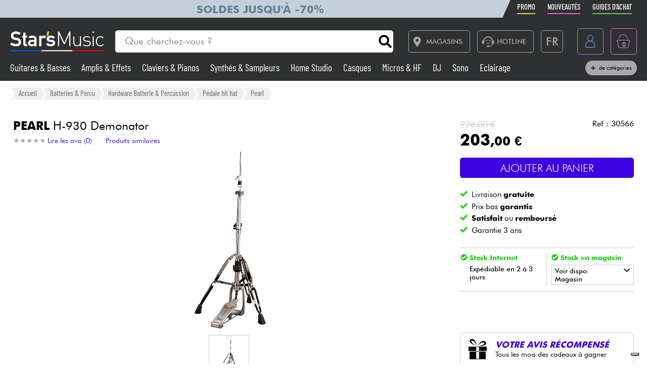

--- FILE ---
content_type: text/html; charset=UTF-8
request_url: https://www.stars-music.fr/pearl-h-930-demonator_104594.html
body_size: 22753
content:

<!DOCTYPE html>
<html lang="fr" translate="no">

<head>

	<!-- Google tag (gtag.js) -->
	<script>
		window.dataLayer = window.dataLayer || [];

		function gtagPush(datalayerTab) {
			for (let datalayer of datalayerTab) {
				if ('ecommerce' in datalayer)
					dataLayer.push({
						ecommerce: null
					});
				dataLayer.push(datalayer);
			}
		}
	</script>

	<!-- Google Tag Manager -->
	<script>
		(function(w, d, s, l, i) {
			w[l] = w[l] || [];
			w[l].push({
				'gtm.start': new Date().getTime(),
				event: 'gtm.js'
			});
			var f = d.getElementsByTagName(s)[0],
				j = d.createElement(s),
				dl = l != 'dataLayer' ? '&l=' + l : '';
			j.async = true;
			j.src =
				'https://msr.stars-music.fr/bses0mrib25z0ta.js?aw=' + i.replace(/^GTM-/, '') + dl;
			f.parentNode.insertBefore(j, f);
		})(window, document, 'script', 'dataLayer', 'GTM-5TC5VKJ3');
	</script>
	<!-- End Google Tag Manager -->


	<!-- Doofinder -->
    <script src="https://eu1-config.doofinder.com/2.x/3dfb8041-9e2b-44e1-9a61-cb7142138e32.js" async></script>

    <!-- Oney -->

    <!-- Meta Pixel Code -->
    <script>
        !function(f,b,e,v,n,t,s)
        {if(f.fbq)return;n=f.fbq=function(){n.callMethod?
            n.callMethod.apply(n,arguments):n.queue.push(arguments)};
            if(!f._fbq)f._fbq=n;n.push=n;n.loaded=!0;n.version='2.0';
            n.queue=[];t=b.createElement(e);t.async=!0;
            t.src=v;s=b.getElementsByTagName(e)[0];
            s.parentNode.insertBefore(t,s)}(window, document,'script',
            'https://connect.facebook.net/en_US/fbevents.js');
        fbq('init', '1903609016900663');
        fbq('track', 'PageView');
    </script>
    <noscript><img height="1" width="1" style="display:none" src="https://www.facebook.com/tr?id=1903609016900663&ev=PageView&noscript=1"/></noscript>
    <!-- End Meta Pixel Code -->

            <script type="text/javascript" src="https://assets.oney.io/build/loader.min.js" ></script>
    
	<!-- Définition du titre de la page -->
	<title>Pearl H-930 Demonator Pédale hit hat</title>
	<meta charset="UTF-8">
	<!--meta http-equiv="Content-Type" content="text/html; charset=utf-8" /-->
	<meta http-equiv="content-language" content="fr" />

			<meta name="description" content="Achetez votre Pédale hit hat  H-930 Demonator  Pearl chez Star's Music" />
	
	<meta property="og:image" content="https://www.stars-music.fr/medias/pearl/h930-600-104594.png" />
	<meta name="language" content="fr" />
	<meta name="viewport" content="width=device-width, initial-scale=1, maximum-scale=1, user-scalable=no">
	<meta name="robots" content="max-snippet:-1, max-image-preview:large, max-video-preview:-1" />
	<meta name="facebook-domain-verification" content="1clvd7n5ruw7djakiq7zg01vfks0rx" />
	<meta name="format-detection" content="telephone=no">

	<link rel="canonical" href="https://www.stars-music.fr/pearl-h-930-demonator_104594.html" />

    <link rel="alternate" href="https://www.stars-music.fr/pearl-h-930-demonator_104594.html" hreflang="fr-fr" />
    <link rel="alternate" href="https://www.stars-music.com/pearl-h-930-demonator_104594.html" hreflang="en" />
    <link rel="alternate" href="https://www.stars-music.be/pearl-h-930-demonator_104594.html" hreflang="fr-be" />
    <link rel="alternate" href="https://www.stars-music.es/pearl-h-930-demonator_104594.html" hreflang="es" />
    <link rel="alternate" href="https://www.stars-musik.de/pearl-h-930-demonator_104594.html" hreflang="de" />
    <link rel="alternate" href="https://www.stars-music.nl/pearl-h-930-demonator_104594.html" hreflang="nl" />
    <link rel="alternate" href="https://www.stars-music.fr/pearl-h-930-demonator_104594.html" hreflang="x-default" />	

	<link rel="icon" type="image/png" href="/favicon.png" />
	<link rel="apple-touch-icon" href="/favicon.png" />

	
			<script type="application/ld+json">
			[{"@context":"https:\/\/schema.org","@type":"BreadcrumbList","itemListElement":[{"@type":"ListItem","position":1,"name":"Batteries & Percu","item":"https:\/\/www.stars-music.fr\/batteries-percus\/"},{"@type":"ListItem","position":2,"name":"Hardware Batterie & Percussion","item":"https:\/\/www.stars-music.fr\/hardware-batterie-percussion\/"},{"@type":"ListItem","position":3,"name":"P\u00e9dale hit hat","item":"https:\/\/www.stars-music.fr\/pedale-hit-hat\/"},{"@type":"ListItem","position":4,"name":"Pearl","item":"https:\/\/www.stars-music.fr\/pedale-hit-hat\/pearl\/"}]},{"@context":"https:\/\/schema.org","@type":"Product","sku":"30566","gtin13":"4515295599765","mpn":"PPH H-930","brand":{"@type":"Brand","name":"Pearl"},"name":"H-930 Demonator","description":"Pearl H-930 Demonator. Le pied de charley Pearl H930 Demonator offre de nombreuses caract\u00e9ristiques communes au fleuron de la gamme, le H2000...mais \u00e0 u...","category":"P\u00e9dale hit hat","image":["https:\/\/www.stars-music.fr\/medias\/pearl\/h930-hd-104594.webp","https:\/\/www.stars-music.fr\/medias\/pearl\/croppedSml-h930-104594.webp"],"weight":{"@type":"QuantitativeValue","name":"gross weight","value":5.52,"unitCode":"KGM","unitText":"kg"},"offers":{"@type":"Offer","url":"https:\/\/www.stars-music.fr\/pearl-h-930-demonator_104594.html","itemCondition":"https:\/\/schema.org\/NewCondition","availability":"https:\/\/schema.org\/InStock","priceSpecification":{"@type":"PriceSpecification","price":203,"priceCurrency":"EUR","valueAddedTaxIncluded":true},"warranty":{"@type":"WarrantyPromise","durationOfWarranty":{"@type":"QuantitativeValue","name":"Garantie 3 ans","value":3,"unitCode":"ANN"}},"hasMerchantReturnPolicy":{"@type":"MerchantReturnPolicy","applicableCountry":"FR","returnPolicyCategory":"https:\/\/schema.org\/MerchantReturnFiniteReturnWindow","merchantReturnDays":30,"returnMethod":"https:\/\/schema.org\/ReturnByMail","returnFees":"https:\/\/schema.org\/ReturnFeesCustomerResponsibility"},"shippingDetails":{"@type":"OfferShippingDetails","shippingRate":{"@type":"MonetaryAmount","minValue":0,"maxValue":14.9,"currency":"EUR"},"shippingDestination":{"@type":"DefinedRegion","addressCountry":"FR"},"deliveryTime":{"@type":"ShippingDeliveryTime","handlingTime":{"@type":"QuantitativeValue","minValue":2,"maxValue":3,"unitCode":"DAY"},"transitTime":{"@type":"QuantitativeValue","minValue":1,"maxValue":5,"unitCode":"DAY"}}}}},{"@context":"https:\/\/schema.org","@type":"Organization","url":"www.stars-music.fr","logo":"www.stars-music.fr\/images\/logo_stars.svg"}]		</script>
	

	<!-- Customs CSS -->
	<link rel="stylesheet" href="  /css/css-minified/main-min.css">
	<link rel="stylesheet" href="/css/css-minified/icons-min.css">
	<link rel="stylesheet" href="/css/css-minified/header-min.css">
	<link rel="stylesheet" href="/css/css-minified/breadcrumb-min.css">
	<link rel="stylesheet" href="/css/css-minified/contextuel/product-min.css?t=1">
	<!-- CSS externes/librairies -->
	<link rel="stylesheet" href="/js/vendors.css">
	<link rel="stylesheet" href="https://cdnjs.cloudflare.com/ajax/libs/font-awesome/6.2.0/css/all.min.css" integrity="sha512-xh6O/CkQoPOWDdYTDqeRdPCVd1SpvCA9XXcUnZS2FmJNp1coAFzvtCN9BmamE+4aHK8yyUHUSCcJHgXloTyT2A==" crossorigin="anonymous" referrerpolicy="no-referrer" />
	<link rel="stylesheet" href="https://cdn.jsdelivr.net/gh/lipis/flag-icons@6.6.6/css/flag-icons.min.css" />
	<link rel="stylesheet" href="/libs/splide/css/splide.min.css">

	<!-- <link rel="stylesheet" href="/libs/intlTelInput/build/css/intlTelInput.min.css">  Voir si on peut utiliser la version minifiée -->
	<!-- <link href="https://cdn.jsdelivr.net/npm/select2@4.1.0-rc.0/dist/css/select2.min.css" rel="stylesheet" /> -->


	<!-- JS -->

	<!-- OK -->
	<script src="/js/vendors.js"></script>
	<script src="/js/js-minified/main-min.js"></script>
	<script src="/libs/splide/js/splide.min.js"></script>
	<!-- TrustBox script -->
	<script type="text/javascript" src="//widget.trustpilot.com/bootstrap/v5/tp.widget.bootstrap.min.js" async></script>
	<!-- End TrustBox script -->
    <script src="/js/js-minified/components/oney_widget-min.js"></script>



	<!-- Customs JS Inclusions-->
	<script src="/js/js-minified/components/products-min.js"></script><script src="/js/js-minified/components/basket-min.js?t=1"></script><script src="/libs/rating/rater.js"></script><script src="/libs/magnifier/script.js"></script><script src="/libs/dragScroll/dragScroll.js"></script><script src="/js/js-minified/components/select_item_ga4event-min.js"></script><script src="/libs/resize/detect-element-resize.js"></script>
	<!-- Customs JS Dynamique-->
	

	
	<script type="text/javascript">
        var _iub = _iub || [];
        _iub.csConfiguration = {
            "askConsentAtCookiePolicyUpdate": true,
            "cookiePolicyInOtherWindow": true,
            "countryDetection": true,
            "enableFadp": true,
            "enableLgpd": true,
            "enableUspr": true,
            "floatingPreferencesButtonDisplay": "bottom-right",
            "lang": "fr",
            "lgpdAppliesGlobally": false,
            "perPurposeConsent": true,
            "promptToAcceptOnBlockedElements": true,
            "siteId": 3487425,
            "whitelabel": false,
            "cookiePolicyId": 86613541,
            "i18n": {
                "fr": {
                    "banner": {
                        "title": "Préférences de cookies",
                        "dynamic": {
                            "body": "Star's Music utilise des cookies ou des technologies similaires pour des finalités techniques et, avec votre consentement, pour d'autres finalités comme décrit dans la %{cookie_policy_link}.<br><br>Cliquez sur le bouton « Accepter » pour consentir. Cliquez sur « Fermer » pour continuer sans accepter."
                        }
                    }
                }
            },
            "banner": {
                "acceptButtonColor": "#3D02E1",
                "acceptButtonDisplay": true,
                "backgroundColor": "#F2F2F2",
                "brandBackgroundColor": "#4F5153",
                "backgroundOverlay": true,
                "closeButtonDisplay": false,
                "customizeButtonColor": "#808284",
                "customizeButtonDisplay": true,
                "explicitWithdrawal": true,
                "listPurposes": true,
                "logo":null,
                "linksColor": "#3D02E1",
                "position": "float-top-center",
                "prependOnBody": true,
                "rejectButtonColor": "#C0BCCC",
                "rejectButtonDisplay": false,
                "showPurposesToggles": false,
                "closeButtonDisplay": true,
                "fontSizeCloseButton" : "14px",
                "closeButtonRejects" : true,
                "closeButtonCaption" : "Fermer",
                "textColor": "#000000"
            }
        };
    </script>
    <script type="text/javascript" src="https://cs.iubenda.com/autoblocking/3487425.js"></script>
    <script type="text/javascript" src="//cdn.iubenda.com/cs/gpp/stub.js"></script>
    <script type="text/javascript" src="//cdn.iubenda.com/cs/iubenda_cs.js" charset="UTF-8" async></script>

    <script src="https://cdn.brevo.com/js/sdk-loader.js" async></script>
    <script>
        // Version: 2.0
        window.Brevo = window.Brevo || [];
        Brevo.push(["init", {client_key: "kn9prfil197yajksi11k9"}]);
            </script>

</head>

<body>

	<noscript>
		<iframe src="https://msr.stars-music.fr/ns.html?id=GTM-5TC5VKJ3"
			height="0" width="0" style="display:none;visibility:hidden">
		</iframe>
	</noscript>

	<!-- End Google Tag Manager (noscript) -->

	<script>
					gtagPush([{"event":"page_view","environment_name":"prod","environment_market":"france","environment_entity":"store","page_category":"product_page","page_language":"fr","user_id":0,"user_login_status":"logged out","user_type":"customer"},{"event":"view_item","ecommerce":{"currency":"EUR","value":203,"view_type":"product_page","items":[{"item_id":"30566","item_name":"H-930 Demonator","item_brand":"PEARL","item_category":"Batteries & Percu","item_category2":"Hardware Batterie & Percussion","item_category3":"P\u00e9dale hit hat","price":203,"quantity":1,"discount":23,"item_ratings_count":0,"item_ratings_score":"0.0"}]}}]);
			</script>




	<!-- Fonction de redimensionnement pour les éléments avec aspect ratio spécifique -->
	<script>
		function resizeAspect() {
			$('.aspectRatioJS').each(function(i, e) {
				let w = $(this).width();
				let h = $(this).height();
				$(this).height(w);
			});

			$('.aspectRatioVerticalJS').each(function(i, e) {
				let h = $(this).height();
				let w = $(this).width();
				$(this).width(h);

			});

		}
	</script>


	<div class="main_container col_1 alju_s wrap" style="">
		<!--<a class="soldes-top-banner" href="/soldes-hiver-2024.html" class="col_1 alju_c txt_medium bkg_yellow"> Soldes <span>Jusqu'à</span> <span>-70%</span> </a>-->

		<header id="mainheader" class="col_1 alju_c column bkg_black_l sticky_top" style="position:relative; left:0; z-index:20;">
			<div class="header-top-container">
				<div class="col_1 max_width_80" style="padding: 0 18px;">
					<div style="position: relative;">
    <div style="position: absolute;width: 50%;background-color: #c5cfd9 ;height: 100%;transform: translateX(-100%);"></div>
					<a href="/soldes-hiver-2026.html" class="col_1 alju_c" style="height: 100%; min-height: 34px; color: #648098; text-transform: uppercase; font-weight: bold; font-size: 1.35rem; overflow: hidden; background-color: #c5cfd9;">
			Soldes jusqu'à -70%		</a>
	</div>					<ul class="ul-nav-sea mob_hidden">
						<li><a href="/products/promo" class="nav-promo"><span class="font-barlow">Promo</span></a></li>
						<li><a href="/products/new" class="nav-new"><span class="font-barlow">Nouveautés</span></a></li>
						<li><a href="/nos-guides-dachat.html" class="nav-guide"><span class="font-barlow">Guides d'achat</span></a></li>
					</ul>
				</div>
			</div>
			<div class="col_1 alju_c max_width_80" style="position:relative; padding:1.3em 0px;">
				<div style="display:flex; align-items:center; width:100%; padding:0px 20px; justify-content:space-between;">
					<div class="mobile_toggle_container desktop_hidden pointer margin_r is_flex alju_c column rounded_5 border yellow h-50-px w-50-px mob_h-40-px mob_w-40-px mob_h-40-px mob_w-40-px tiny_h-35-px tiny_w-35-px" style="position:relative;">
						<input type="checkbox" />
						<span class="p1"></span>
						<span class="p2"></span>
						<span class="p3"></span>
					</div>

					<div class="is_flex desktop_hidden tab_hidden" style="width:10px;"></div>

					<!-- Logo -->
											<div class="is_flex align_center logo_stars" style="width: 20%;">
							<a href="/" style="display:flex; align-items:center; width:100%; max-width: 185px; min-width: 160px;">
								<img src="/images/logo_stars_fr.svg" alt="logo_stars" style="width:100%" />
							</a>
						</div>
					
					<!-- Barre de recherche -->
					<div class="header-form-search  col_1 align_center justify_start margin_l margin_r mob_hidden tab_hidden tab_alju_c" style="max-width:550px; position: relative; margin-bottom:0;" method="GET">
						<input type="text" placeholder="Que cherchez-vous ?" name="search-input-textbar" class="search-input-txt col_1 txt_small txt_thin border_0  rounded_top_right_0 rounded_bottom_right_0 padding_l tab_col_75" style="height:42px; max-height:42px; min-height:42px;border-top-left-radius: 5px; border-bottom-left-radius: 5px;" />
						<div class="submitSearch icon-search flex alju_c txt_medium bkg_white border white rounded_5 rounded_top_left_0 rounded_bottom_left_0" style="height:42px; max-height:42px; min-height:42px; margin: 0px;  border-top-right-radius: 5px; border-bottom-right-radius: 5px;"></div>
											</div>


					<div class="is_flex alju_c btn_desktop_action" style="width: 31%;">

						<!-- Lien vers la page des magasins -->
						<a class="btn fixed_height border grey rounded_5  padding_r margin_l mob_hidden tab_hidden" href="/nos-magasins-stars-music.html" style="height:42px; padding-left: 0px;">
							<span class="icon-map margin_l_btn txt_22" style="padding-right: 5px;"></span>
							<span class="txt_14 txt_uppercase txt_w_600">Magasins</span>
						</a>

						<!-- Bloc Hotline -->
						<div class="is_flex alju_c" style="position:relative;">
							<a class="toggleHotlineBox btn fixed_height border grey rounded_5 padding_r margin_l mob_hidden tab_hidden" href="#" style="height:42px; padding-left: 0px;" aria-label="Service hotline">
								<span class="icon-Call-Center margin_l_btn txt_22" style="padding-right: 5px; margin-left: 8px;"></span>
								<span class="txt_14 txt_uppercase txt_w_600">HOTLINE</span>
							</a>
							<div class="HotlineBox is-flex wrap alju_s hidden" style="position:absolute; top:calc(100% + 1em); min-width:250px; background: #ddd; z-index: 99; border-radius: .25rem; box-shadow: .15rem .15rem .25rem rgba(0,0,0,.5);">
								<div class="col_1 wrap alju_s padding">
									<div class="col_1 alju_c txt_center txt_14 txt_w_700" style="margin-bottom:5px;">
										HOTLINE
									</div>
									<div class="col_1 txt_center alju_c txt_w_700 txt_25 txt_nowhitespace" style="margin-bottom:5px;">01 81 930 900</div>
                                    <div class="col_1 txt_center alju_c txt_w_400 txt_18" style="margin-bottom: .5rem;"><a href="mailto:info@stars-music.fr">info@stars-music.fr</a></div>
									<div class="col_1 txt_center alju_c txt_w_400 txt_14">Du lundi au vendredi de 9h à 18h.</div>
								</div>
							</div>
						</div>


						<!-- Sélecteur de langue -->
						<div class="langBtnHeader btn fixed_height fixed_width border grey rounded_5 margin_l margin_r mob_hidden tab_hidden" style="position:relative; height:42px; width:42px; min-width:42px;">

							<span class="txt_22 txt_w_600">FR</span>

							<form class="langDropDown flex column alju_s bkg_black_l" style="position:absolute; top:calc(100% + 2px); right:0; min-width:200px; overflow:hidden; height:0px; z-index: 20;">

								<div data-href="?lang=fr" class="langHolder col_1 border_t grey  color_white hidden ">
									<div class="col_1 padding_0_5 align_center txt_12 color_grey" style="height:25px;">
										<img src="/images/flags/fr.webp" height="10" class=" padding_r_0_5" alt="Drapeau France" />
										France
									</div>
								</div>
								<div data-href="?lang=fr_be" class="langHolder col_1 border_t grey  color_white ">
									<div class="col_1 padding_0_5 align_center txt_12 color_grey" style="height:25px;">
										<img src="/images/flags/be.webp" height="10" class=" padding_r_0_5" alt="Drapeau Belgique" />
										Belgique
									</div>
								</div>
								<div data-href="?lang=nl_be" class="langHolder col_1 border_t grey  color_white ">
									<div class="col_1 padding_0_5 align_center txt_12 color_grey" style="height:25px;">
										<img src="/images/flags/be.webp" height="10" class=" padding_r_0_5" alt="Vlag van België" />
										België
									</div>
								</div>
								<div data-href="?lang=es" class="langHolder col_1 border_t grey  color_white ">
									<div class="col_1 padding_0_5 align_center txt_12 color_grey" style="height:25px;">
										<img src="/images/flags/es.webp" height="10" class=" padding_r_0_5" alt="Bandera de España" />
										España
									</div>
								</div>
								<div data-href="?lang=de" class="langHolder col_1 border_t grey  color_white ">
									<div class="col_1 padding_0_5 align_center txt_12 color_grey" style="height:25px;">
										<img src="/images/flags/de.webp" height="10" class=" padding_r_0_5" alt="Flagge von Deutschland" />
										Deutschland
									</div>
								</div>
								<div data-href="?lang=nl" class="langHolder col_1 border_t grey  color_white ">
									<div class="col_1 padding_0_5 align_center txt_12 color_grey" style="height:25px;">
										<img src="/images/flags/nl.webp" height="10" class=" padding_r_0_5" alt="Vlag van Nederland" />
										Nederland
									</div>
								</div>
								<div data-href="?lang=en" class="langHolder col_1 border_t grey  color_white ">
									<div class="col_1 padding_0_5 align_center txt_12 color_grey" style="height:25px;">
										<img src="/images/flags/en.webp" height="10" class=" padding_r_0_5" alt="Flag of England" />
										English
									</div>
								</div>
							</form>
						</div>

					</div>


					<div class="btn fixed_height fixed_width alju_c rounded_5 border grey_l desktop_hidden btn_show_search mob_h-40-px w-50-px mob_w-40-px h-50-px tiny_h-35-px tiny_w-35-px" style="position: relative;">
						<span class="icon-search txt_medium color_grey_l"></span>
					</div>

					<div class="is_flex desktop_hidden tab_hidden" style="width:10px;"></div>

					<!-- Compte utilisateur -->
											<div class=" account-link btn fixed_height fixed_width rounded_5 border blue margin_l mob_h-40-px btn_account mob_margin_l_0_5 w-50-px h-50-px tiny_h-35-px tiny_w-35-px mob_w-40-px" data-href="/account" style="position:relative;">
							<span class="icon-compte txt_large"></span>
						</div>
					
					<div class="is_flex desktop_hidden tab_hidden" style="width:10px;"></div>

					<div href="/order/basket" class="headerBasketBtn btn fixed_height fixed_width alju_c rounded_5 border purple margin_l mob_h-40-px mob_margin_l_0_5 w-50-px mob_w-40-px h-50-px tiny_h-35-px tiny_w-35-px" style="position:relative;">
						<span class="icon-panier txt_large"></span>
						<span id="header-basket-qty" class="color_white txt_smaller txt_thin padding_t" style="position:absolute;">0</span>
					</div>
				</div>
				<ul class="ul-nav-sea desktop_hidden tab_hidden" style="padding-top: .25em; width: 100%; padding-left: 70px;">
					<li style="margin-left: 0" ;><a href="/products/promo" class="nav-promo"><span class="font-barlow">Promo</span></a></li>
					<li><a href="/products/new" class="nav-new"><span class="font-barlow">Nouveautés</span></a></li>
					<li><a href="/nos-guides-dachat.html" class="nav-guide"><span class="font-barlow">Guides d'achat</span></a></li>
				</ul>
			</div>
			<div class="menu_nav" style="transition: unset; position:absolute;; top:100%; left:0; z-index:90; width: 100vw; height:0px; overflow: hidden;">
				<nav class="animSizeHead col_1 alju_s wrap tab_col_1 mob_col_1 mob_always_show_vertical_scrollbar" id="nav_section" style="max-height: calc(100vh - 90px);">

					<!-- Gestion de la langue pour mobile -->
					
					<!-- Menu principal du site -->
											
						<a href="/guitares-basses/" class="col_3 align_center justify_start bkg_grey_d border_b grey parent_hover hover_border_yellow hover_bkg_yellow_d hover_color_yellow mob_col_1">
							<span class="icon-strat is_flex alju_c color_grey_l bkg_black_l hover_bkg_yellow hover_color_black_l txt_large" style="height:52px; width:60px; max-height:52px; max-width:60px;"></span>
							<span class='color_white_d margin_l txt_small txt_thinner tiny_txt_15'>Guitares & Basses</span>
						</a>
											
						<a href="/ampli-effets/" class="col_3 align_center justify_start bkg_grey_d border_b grey parent_hover hover_border_yellow hover_bkg_yellow_d hover_color_yellow mob_col_1">
							<span class="icon-ampli is_flex alju_c color_grey_l bkg_black_l hover_bkg_yellow hover_color_black_l txt_large" style="height:52px; width:60px; max-height:52px; max-width:60px;"></span>
							<span class='color_white_d margin_l txt_small txt_thinner tiny_txt_15'>Amplis & Effets</span>
						</a>
											
						<a href="/piano/" class="col_3 align_center justify_start bkg_grey_d border_b grey parent_hover hover_border_yellow hover_bkg_yellow_d hover_color_yellow mob_col_1">
							<span class="icon-piano is_flex alju_c color_grey_l bkg_black_l hover_bkg_yellow hover_color_black_l txt_large" style="height:52px; width:60px; max-height:52px; max-width:60px;"></span>
							<span class='color_white_d margin_l txt_small txt_thinner tiny_txt_15'>Claviers & Pianos</span>
						</a>
											
						<a href="/synthe-sampleur/" class="col_3 align_center justify_start bkg_grey_d border_b grey parent_hover hover_border_yellow hover_bkg_yellow_d hover_color_yellow mob_col_1">
							<span class="icon-synthe is_flex alju_c color_grey_l bkg_black_l hover_bkg_yellow hover_color_black_l txt_large" style="height:52px; width:60px; max-height:52px; max-width:60px;"></span>
							<span class='color_white_d margin_l txt_small txt_thinner tiny_txt_15'>Synthés & Sampleurs</span>
						</a>
											
						<a href="/home-studio/" class="col_3 align_center justify_start bkg_grey_d border_b grey parent_hover hover_border_yellow hover_bkg_yellow_d hover_color_yellow mob_col_1">
							<span class="icon-informatique is_flex alju_c color_grey_l bkg_black_l hover_bkg_yellow hover_color_black_l txt_large" style="height:52px; width:60px; max-height:52px; max-width:60px;"></span>
							<span class='color_white_d margin_l txt_small txt_thinner tiny_txt_15'>Home Studio</span>
						</a>
											
						<a href="/casque/" class="col_3 align_center justify_start bkg_grey_d border_b grey parent_hover hover_border_yellow hover_bkg_yellow_d hover_color_yellow mob_col_1">
							<span class="icon-casque is_flex alju_c color_grey_l bkg_black_l hover_bkg_yellow hover_color_black_l txt_large" style="height:52px; width:60px; max-height:52px; max-width:60px;"></span>
							<span class='color_white_d margin_l txt_small txt_thinner tiny_txt_15'>Casques</span>
						</a>
											
						<a href="/micro-systeme-sans-fil/" class="col_3 align_center justify_start bkg_grey_d border_b grey parent_hover hover_border_yellow hover_bkg_yellow_d hover_color_yellow mob_col_1">
							<span class="icon-microphone is_flex alju_c color_grey_l bkg_black_l hover_bkg_yellow hover_color_black_l txt_large" style="height:52px; width:60px; max-height:52px; max-width:60px;"></span>
							<span class='color_white_d margin_l txt_small txt_thinner tiny_txt_15'>Micros & HF</span>
						</a>
											
						<a href="/deejay/" class="col_3 align_center justify_start bkg_grey_d border_b grey parent_hover hover_border_yellow hover_bkg_yellow_d hover_color_yellow mob_col_1">
							<span class="icon-mixer-dj is_flex alju_c color_grey_l bkg_black_l hover_bkg_yellow hover_color_black_l txt_large" style="height:52px; width:60px; max-height:52px; max-width:60px;"></span>
							<span class='color_white_d margin_l txt_small txt_thinner tiny_txt_15'>DJ</span>
						</a>
											
						<a href="/sono/" class="col_3 align_center justify_start bkg_grey_d border_b grey parent_hover hover_border_yellow hover_bkg_yellow_d hover_color_yellow mob_col_1">
							<span class="icon-sono is_flex alju_c color_grey_l bkg_black_l hover_bkg_yellow hover_color_black_l txt_large" style="height:52px; width:60px; max-height:52px; max-width:60px;"></span>
							<span class='color_white_d margin_l txt_small txt_thinner tiny_txt_15'>Sono</span>
						</a>
											
						<a href="/eclairage/" class="col_3 align_center justify_start bkg_grey_d border_b grey parent_hover hover_border_yellow hover_bkg_yellow_d hover_color_yellow mob_col_1">
							<span class="icon-light is_flex alju_c color_grey_l bkg_black_l hover_bkg_yellow hover_color_black_l txt_large" style="height:52px; width:60px; max-height:52px; max-width:60px;"></span>
							<span class='color_white_d margin_l txt_small txt_thinner tiny_txt_15'>Eclairage</span>
						</a>
											
						<a href="/batteries-percus/" class="col_3 align_center justify_start bkg_grey_d border_b grey parent_hover hover_border_yellow hover_bkg_yellow_d hover_color_yellow mob_col_1">
							<span class="icon-drum is_flex alju_c color_grey_l bkg_black_l hover_bkg_yellow hover_color_black_l txt_large" style="height:52px; width:60px; max-height:52px; max-width:60px;"></span>
							<span class='color_white_d margin_l txt_small txt_thinner tiny_txt_15'>Batteries & Percu</span>
						</a>
											
						<a href="/vents-violons/" class="col_3 align_center justify_start bkg_grey_d border_b grey parent_hover hover_border_yellow hover_bkg_yellow_d hover_color_yellow mob_col_1">
							<span class="icon-flute is_flex alju_c color_grey_l bkg_black_l hover_bkg_yellow hover_color_black_l txt_large" style="height:52px; width:60px; max-height:52px; max-width:60px;"></span>
							<span class='color_white_d margin_l txt_small txt_thinner tiny_txt_15'>Vents</span>
						</a>
											
						<a href="/violons-et-quatuor/" class="col_3 align_center justify_start bkg_grey_d border_b grey parent_hover hover_border_yellow hover_bkg_yellow_d hover_color_yellow mob_col_1">
							<span class="icon-violon is_flex alju_c color_grey_l bkg_black_l hover_bkg_yellow hover_color_black_l txt_large" style="height:52px; width:60px; max-height:52px; max-width:60px;"></span>
							<span class='color_white_d margin_l txt_small txt_thinner tiny_txt_15'>Violons & Quatuor</span>
						</a>
											
						<a href="/enfants/" class="col_3 align_center justify_start bkg_grey_d border_b grey parent_hover hover_border_yellow hover_bkg_yellow_d hover_color_yellow mob_col_1">
							<span class="icon-xylo is_flex alju_c color_grey_l bkg_black_l hover_bkg_yellow hover_color_black_l txt_large" style="height:52px; width:60px; max-height:52px; max-width:60px;"></span>
							<span class='color_white_d margin_l txt_small txt_thinner tiny_txt_15'>Eveil Musical</span>
						</a>
											
						<a href="/cables-accessoires/" class="col_3 align_center justify_start bkg_grey_d border_b grey parent_hover hover_border_yellow hover_bkg_yellow_d hover_color_yellow mob_col_1">
							<span class="icon-cable-audio is_flex alju_c color_grey_l bkg_black_l hover_bkg_yellow hover_color_black_l txt_large" style="height:52px; width:60px; max-height:52px; max-width:60px;"></span>
							<span class='color_white_d margin_l txt_small txt_thinner tiny_txt_15'>Câbles & Access.</span>
						</a>
											
						<a href="/hifi/" class="col_3 align_center justify_start bkg_grey_d border_b grey parent_hover hover_border_yellow hover_bkg_yellow_d hover_color_yellow mob_col_1">
							<span class="icon-hifi is_flex alju_c color_grey_l bkg_black_l hover_bkg_yellow hover_color_black_l txt_large" style="height:52px; width:60px; max-height:52px; max-width:60px;"></span>
							<span class='color_white_d margin_l txt_small txt_thinner tiny_txt_15'>HiFi</span>
						</a>
											
						<a href="/packs/" class="col_3 align_center justify_start bkg_grey_d border_b grey parent_hover hover_border_yellow hover_bkg_yellow_d hover_color_yellow mob_col_1">
							<span class="icon-packs is_flex alju_c color_grey_l bkg_black_l hover_bkg_yellow hover_color_black_l txt_large" style="height:52px; width:60px; max-height:52px; max-width:60px;"></span>
							<span class='color_white_d margin_l txt_small txt_thinner tiny_txt_15'>Packs</span>
						</a>
					
					<!-- Affichage de liens promotionnels dynamiques -->
											<a href="/products/sales/" class="col_1 btn yellow full" title="Soldes" gtm-content="Soldes" translate="no"><i class="fas fa-percent margin_r"></i> Soldes</a>
					
					
					
					<a href="/brands/" class="col_1 btn black_l full">Voir nos marques</a>

				</nav>
			</div>

			<div class="header-form-search-mobile hidden is_flex tab_alju_c tab_col_1 mob_col_1 " style="position: absolute; top:100%; margin-bottom:0; z-index:20;" action="#" method="GET">
				<input type="text" placeholder="Que cherchez-vous ?" name="search-input-textbar" class="search-input-txt-mobile col_1 border white txt_small txt_thin border_0 rounded_5 rounded_top_right_0 rounded_bottom_right_0  tab_col_1" style="height:42px; max-height:42px; min-height:42px; border-top-left-radius: 5px;
    border-bottom-left-radius: 5px; padding:0 1em;" />
				<div class="submitSearch icon-search txt_medium is_flex alju_c bkg_white border white rounded_5 rounded_top_left_0 rounded_bottom_left_0" style="height:42px; max-height:42px; min-height:42px; min-width:50px; border-top-right-radius: 5px;
    border-bottom-right-radius: 5px; padding:0;"></div>
								<div class="is_flex hide_search" style="width:100vw; height:100vh; background: rgba(0,0,0,0.4); position:fixed; z-index:-1; top:0px; left:0px;"></div>
			</div>


			<div class="col_1 alju_c max_width_80 tab_hidden mob_hidden" style="padding-bottom:11px; margin-top:-9px; z-index: 10;">
				<div style="display:flex; align-items:center; width:100%; padding:0px 20px; justify-content:space-between;">


					<div class=" dynShowMenuCatHolder " style="width:100%; max-height:20px; overflow:hidden; display:inline-block; font-size: 1.2em; line-height: 1; font-weight: 400;">

													<a href="/guitares-basses/" class="dynShowMenuCat hover_color_yellow color_white txt_nowhitespace font-barlow " style="margin-right:18px; text-decoration:none;">
								Guitares & Basses							</a>
													<a href="/ampli-effets/" class="dynShowMenuCat hover_color_yellow color_white txt_nowhitespace font-barlow " style="margin-right:18px; text-decoration:none;">
								Amplis & Effets							</a>
													<a href="/piano/" class="dynShowMenuCat hover_color_yellow color_white txt_nowhitespace font-barlow " style="margin-right:18px; text-decoration:none;">
								Claviers & Pianos							</a>
													<a href="/synthe-sampleur/" class="dynShowMenuCat hover_color_yellow color_white txt_nowhitespace font-barlow " style="margin-right:18px; text-decoration:none;">
								Synthés & Sampleurs							</a>
													<a href="/home-studio/" class="dynShowMenuCat hover_color_yellow color_white txt_nowhitespace font-barlow " style="margin-right:18px; text-decoration:none;">
								Home Studio							</a>
													<a href="/casque/" class="dynShowMenuCat hover_color_yellow color_white txt_nowhitespace font-barlow " style="margin-right:18px; text-decoration:none;">
								Casques							</a>
													<a href="/micro-systeme-sans-fil/" class="dynShowMenuCat hover_color_yellow color_white txt_nowhitespace font-barlow " style="margin-right:18px; text-decoration:none;">
								Micros & HF							</a>
													<a href="/deejay/" class="dynShowMenuCat hover_color_yellow color_white txt_nowhitespace font-barlow " style="margin-right:18px; text-decoration:none;">
								DJ							</a>
													<a href="/sono/" class="dynShowMenuCat hover_color_yellow color_white txt_nowhitespace font-barlow " style="margin-right:18px; text-decoration:none;">
								Sono							</a>
													<a href="/eclairage/" class="dynShowMenuCat hover_color_yellow color_white txt_nowhitespace font-barlow " style="margin-right:18px; text-decoration:none;">
								Eclairage							</a>
													<a href="/batteries-percus/" class="dynShowMenuCat hover_color_yellow color_white txt_nowhitespace font-barlow " style="margin-right:18px; text-decoration:none;">
								Batteries & Percu							</a>
													<a href="/vents-violons/" class="dynShowMenuCat hover_color_yellow color_white txt_nowhitespace font-barlow " style="margin-right:18px; text-decoration:none;">
								Vents							</a>
													<a href="/violons-et-quatuor/" class="dynShowMenuCat hover_color_yellow color_white txt_nowhitespace font-barlow " style="margin-right:18px; text-decoration:none;">
								Violons & Quatuor							</a>
													<a href="/enfants/" class="dynShowMenuCat hover_color_yellow color_white txt_nowhitespace font-barlow " style="margin-right:18px; text-decoration:none;">
								Eveil Musical							</a>
													<a href="/cables-accessoires/" class="dynShowMenuCat hover_color_yellow color_white txt_nowhitespace font-barlow " style="margin-right:18px; text-decoration:none;">
								Câbles & Access.							</a>
													<a href="/hifi/" class="dynShowMenuCat hover_color_yellow color_white txt_nowhitespace font-barlow " style="margin-right:18px; text-decoration:none;">
								HiFi							</a>
													<a href="/packs/" class="dynShowMenuCat hover_color_yellow color_white txt_nowhitespace font-barlow " style="margin-right:18px; text-decoration:none;">
								Packs							</a>
						
													<a href="/products/sales/" class="dynShowMenuCat hover_color_yellow color_white txt_nowhitespace font-barlow " style="margin-right:18px; text-decoration:none;">
								Soldes							</a>
						
						
						
						<a href="/brands/" class="dynShowMenuCat hover_color_yellow color_white txt_nowhitespace font-barlow " style="margin-right:18px; text-decoration:none;">
							Voir nos marques						</a>


					</div>
					<div style="position:relative;">
						<div class="toggleShowMoreHeaderCat  btn grey_d full pills txt_nowhitespace small">
							<i class="fa-solid fa-plus"></i>
							de catégories
						</div>
						<div class="hidden showMoreHeaderCat flex column bkg_black_l border grey_d shadow_2" style="position:absolute; top:110%; right:0; max-height:260px; overflow-y:auto; width:130px; padding:0.8em 1em;">
															<a href="/guitares-basses/" class="dynCatDrawer hover_color_yellow color_white txt_nowhitespace font-barlow" style="text-decoration:none; margin-bottom:10px;">
									Guitares & Basses								</a>
															<a href="/ampli-effets/" class="dynCatDrawer hover_color_yellow color_white txt_nowhitespace font-barlow" style="text-decoration:none; margin-bottom:10px;">
									Amplis & Effets								</a>
															<a href="/piano/" class="dynCatDrawer hover_color_yellow color_white txt_nowhitespace font-barlow" style="text-decoration:none; margin-bottom:10px;">
									Claviers & Pianos								</a>
															<a href="/synthe-sampleur/" class="dynCatDrawer hover_color_yellow color_white txt_nowhitespace font-barlow" style="text-decoration:none; margin-bottom:10px;">
									Synthés & Sampleurs								</a>
															<a href="/home-studio/" class="dynCatDrawer hover_color_yellow color_white txt_nowhitespace font-barlow" style="text-decoration:none; margin-bottom:10px;">
									Home Studio								</a>
															<a href="/casque/" class="dynCatDrawer hover_color_yellow color_white txt_nowhitespace font-barlow" style="text-decoration:none; margin-bottom:10px;">
									Casques								</a>
															<a href="/micro-systeme-sans-fil/" class="dynCatDrawer hover_color_yellow color_white txt_nowhitespace font-barlow" style="text-decoration:none; margin-bottom:10px;">
									Micros & HF								</a>
															<a href="/deejay/" class="dynCatDrawer hover_color_yellow color_white txt_nowhitespace font-barlow" style="text-decoration:none; margin-bottom:10px;">
									DJ								</a>
															<a href="/sono/" class="dynCatDrawer hover_color_yellow color_white txt_nowhitespace font-barlow" style="text-decoration:none; margin-bottom:10px;">
									Sono								</a>
															<a href="/eclairage/" class="dynCatDrawer hover_color_yellow color_white txt_nowhitespace font-barlow" style="text-decoration:none; margin-bottom:10px;">
									Eclairage								</a>
															<a href="/batteries-percus/" class="dynCatDrawer hover_color_yellow color_white txt_nowhitespace font-barlow" style="text-decoration:none; margin-bottom:10px;">
									Batteries & Percu								</a>
															<a href="/vents-violons/" class="dynCatDrawer hover_color_yellow color_white txt_nowhitespace font-barlow" style="text-decoration:none; margin-bottom:10px;">
									Vents								</a>
															<a href="/violons-et-quatuor/" class="dynCatDrawer hover_color_yellow color_white txt_nowhitespace font-barlow" style="text-decoration:none; margin-bottom:10px;">
									Violons & Quatuor								</a>
															<a href="/enfants/" class="dynCatDrawer hover_color_yellow color_white txt_nowhitespace font-barlow" style="text-decoration:none; margin-bottom:10px;">
									Eveil Musical								</a>
															<a href="/cables-accessoires/" class="dynCatDrawer hover_color_yellow color_white txt_nowhitespace font-barlow" style="text-decoration:none; margin-bottom:10px;">
									Câbles & Access.								</a>
															<a href="/hifi/" class="dynCatDrawer hover_color_yellow color_white txt_nowhitespace font-barlow" style="text-decoration:none; margin-bottom:10px;">
									HiFi								</a>
															<a href="/packs/" class="dynCatDrawer hover_color_yellow color_white txt_nowhitespace font-barlow" style="text-decoration:none; margin-bottom:10px;">
									Packs								</a>
							
															<a href="/products/sales/" class="dynCatDrawer hover_color_yellow color_white txt_nowhitespace font-barlow" style="text-decoration:none; margin-bottom:10px;">
									Soldes								</a>
							
							
							
							<div class="brands-link dynCatDrawer hover_color_yellow color_white txt_nowhitespace font-barlow pointer" data-href="/brands/" style="text-decoration:none; margin-bottom:10px;">
								Voir nos marques							</div>
						</div>
					</div>
				</div>
		</header>

		<div class="header_basket_holder align_content_start is_flex wrap alju_s shadow_3 bkg_white" style="transition: unset; width:100vw; height:-webkit-fill-available; position:fixed; top:0; right:-100%; max-width:450px; z-index:999999; height: 100%; flex-direction: column;">
			<div class="col_1 alju_c padding_l border_b grey_v_l" style="width: calc(100% - 1em)">
				<div class="col_1 alju_s padding_0_5 txt_bold txt_small">
					Votre Panier				</div>
				<div class="pointer close_header_basket_header is_flex alju_c border_l grey_v_l" style="width:50px; height:50px;">
					<i class="color_grey_l icon icon-close"></i>
				</div>
			</div>
			<div class="header_basket_content col_1 wrap" style="flex: 1; flex-direction: column; overflow: auto;"></div>
		</div>


		<!-- Scripts de gestion des interactions utilisateurs -->
		<script>
			$(document).ready(function() {

				// Gestion de l'affichage du menu de langue mobile
				$('.mobileLang .ascenceurToggle').click(function(e) {
					e.stopPropagation();
					$('.mobileLang .ascenceurContent').toggleClass('hidden');
				});

				// Gestion de la redirection des sélecteurs de langue
				$(".langHolder").click(function() {
					location.href = $(this).data("href");
				})

				// Gestion de la redirection des éléments de compte utilisateur
				$('.account-link').click(function() {
					location.href = $(this).data('href');
				})

				// Gestion de la redirection de l'element voir nos marques
				$('.brands-link').click(function() {
					location.href = $(this).data('href');
				});

				// Fonction pour afficher dynamiquement les catégories de menu
				function dynShowMenuCat() {
					const widthHolder = $('.dynShowMenuCatHolder').width();
					//remove all dynShowMenuCat that dont fit in the holder
					const itemGap = 10;
					let totalWidth = $('.toggleShowMoreHeaderCat').width() + itemGap;
					let index = 0;
					$('.dynShowMenuCat').removeClass('hidden');
					$('.toggleShowMoreHeaderCat').removeClass('hidden');
					$('.dynShowMenuCat').each(function() {

						totalWidth += $(this).width() + itemGap;
						if (totalWidth > widthHolder) {
							$(this).addClass('hidden');
							$('.showMoreHeaderCat .dynCatDrawer:eq(' + index + ')').removeClass('hidden');
						} else {
							$(this).removeClass('hidden');
							$('.showMoreHeaderCat .dynCatDrawer:eq(' + index + ')').addClass('hidden');
						}
						index++;

					});

					if (totalWidth > widthHolder) {
						$('.toggleShowMoreHeaderCat').removeClass('hidden');
					} else {
						$('.toggleShowMoreHeaderCat').addClass('hidden');
					}
				}


				// Exécute dynShowMenuCat() lorsque le CSS est chargé
				$(window).on('load', function() {
					dynShowMenuCat();
				});


				// Réexécute dynShowMenuCat() lors du redimensionnement de la fenêtre
				var resizeId;
				$(window).resize(function() {
					//if mouse is released
					clearTimeout(resizeId);
					resizeId = setTimeout(dynShowMenuCat, 500);
				});


				// Gestion de l'affichage du menu "plus"
				$('.toggleShowMoreHeaderCat').click(function(e) {
					e.stopPropagation();
					$('.showMoreHeaderCat').toggleClass('hidden');

					// Cache le menu "plus" lors du clic sur le corps de la page
					if (!$('.showMoreHeaderCat').hasClass('hidden')) {
						$('.toggleShowMoreHeaderCat i').css('transform', 'rotate(45deg)');
						$('body').click(function(e) {
							$('.showMoreHeaderCat').addClass('hidden');
							$('.toggleShowMoreHeaderCat i').css('transform', 'rotate(0deg)');

						});
					} else {
						$('.toggleShowMoreHeaderCat i').css('transform', 'rotate(0deg)');
					}

				});

			});
		</script>

		<div class="result-search-container max_width_80" style="width: 100%;"></div>

		<div id="main-body" style="width: 100%">
<script>
    window.trad = {
        errorurl: "Vous ne pouvez pas entrer d'url"
    }
</script>
<main class="main-product-page">
        <section class="section-breadcrumb">
        <div class="wrapper-max">
            
<ol class="breadcrumbs-ol">
    <li><a class="font-barlow" href="/">Accueil</a></li>
                                        <li><a class="font-barlow" href="batteries-percus/">Batteries & Percu</a></li>
                                                <li><a class="font-barlow" href="hardware-batterie-percussion/">Hardware Batterie & Percussion</a></li>
                                                <li><a class="font-barlow" href="pedale-hit-hat/">Pédale hit hat</a></li>
                                                <li><a class="font-barlow" href="pedale-hit-hat/pearl/">Pearl</a></li>
                        
</ol>

        </div>
    </section>
            <section class="section-product-top">
        <div class="wrapper-max wrapper-flex">
            <div class="left">
                <div class="container-product-title">
                                        <div><h1><strong>Pearl</strong> H-930 Demonator</h1></div>
                </div>
                <ul class="ul-anchor ">
                    <li>
                        <div class="rating_global"></div>
                        <span class="anchor_for" data-anchor="section-product-review">Lire les avis (0)</span>
                    </li>
                                                                                <li>
                        <span class="anchor_for" data-anchor="section-product-suggest">Produits similaires</span>
                    </li>
                                    </ul>
                                <div class="col_1 tiny_h-200-px h-350-px " style="position:relative;">
                    <div id="primary-slider" class="splide alju_c col_1 mob_padding_0" style="overflow:hidden; position:absolute; width:100%; top:0; left:0;">
                        <div class="splide__track col_1">
                            <ul class="splide__list col_1">
                                                                        <li class="splide__slide is_flex alju_c mob_col_1 full_width tiny_h-200-px h-350-px">
                                            <img src="/medias/pearl/cropped-h930-104594.webp" class="max_width_produit mob_max_width_produit img_grow" loading="lazy" style="width:auto; height:auto; max-width:100%; max-height:100%; " alt="Pearl H930 - PÉdale Hit Hat - Main picture" />
                                        </li>
                                                            </ul>
                        </div>
                    </div>
                                    </div>
                                                <div id="popupSlider" class="is_flex column align_center  hidden" style="background:rgba(255,255,255,1);  position:fixed; width:100vw; z-index: 99999; height:100%; top:0px; left:0px;">
                    <div class="closeBiggerSlider pointer border grey txt_uppercase" style="position:fixed; color:#a8a7a7; border-color: #a8a7a7; padding:5px 7px; z-index: 9999999; top : 20px; right: 20px;">
                        <i class="  fa-solid fa-xmark txt_18 "></i> Fermer                    </div>
                    <div id="bigger-slider" class="splide col_1 alju_c" style="height:77%; margin-top:1%; margin-bottom:1%;">
                        <div class="splide__arrows">
                            <button class="splide__arrow splide__arrow--prev txt_25 color_black mob_hidden">
                                <img src="images/arrowL2.png" style="height:26px; width:auto;" />
                            </button>
                            <button class="splide__arrow splide__arrow--next txt_25 color_black mob_hidden">
                                <img src="images/arrowR2.png" style="height:26px; width:auto;" />
                            </button>
                        </div>
                        <div class="splide__track">
                            <ul class="splide__list align_center">
                                                                        <li class="magnifierInterface splide__slide is_flex alju_c" style="position:relative">
                                                <div class="magnifierFlash btn full rounded_20 " style="position:absolute; top:0px; gap:3px; color:white; background:rgba(0,0,0,0.5); cursor:default;">
                                                <i class="fa-solid fa-computer-mouse"></i>double cliquer pour agrandir</div>
                                                <img  src="/medias/pearl/cropped-h930-104594.webp" loading="lazy" style="width:auto;height:auto; max-height:60vh; max-width:90vw;" alt="Pearl H930 - PÉdale Hit Hat - Main picture" />
                                        </li>
                                                            </ul>
                        </div>
                    </div>
                                        <div id="popupSecSlider" class="splide col_1 justify_center padding tab_col_1 tab_padding mob_col_1 mob_padding bkg_white_d" style="height:17%;">
                        <div class="splide__track ">
                            <ul class="splide__list ">
                                                                        <li data-posImg="0" class="splide__slide aspectRatioVerticalJS img_grow border bkg_white grey_l is_flex column alju_c pointer" style="overflow: hidden; background-image: url('/medias/pearl/cropped-h930-104594.webp'); background-size: contain; background-repeat: no-repeat; background-position: center; height:90%;">
                                        </li>
                                                            </ul>
                        </div>
                    </div>
                </div>
                                <div class=" col_1 alju_c padding_t ">
                                            <div class=" col_1 alju_c " style=" margin-top: -3px;">
                            <div class="sec-slider-holder is_flex alju_e wrap" style="padding-bottom:1px; max-width:250px;">
                                <div id="sec-slider" class="sec-slider splide max_width_100">
                                    <div class="splide__track ">
                                        <ul class="splide__list ">
                                                                                            <li data-posImg="0" class="splide__slide img_grow border grey_l bkg_white is_flex column alju_c pointer" style="overflow: hidden; background-image: url('/medias/pearl/cropped-h930-104594.webp'); background-size: contain; background-repeat: no-repeat; background-position: center;">
                                                </li>
                                                                                    </ul>
                                    </div>
                                </div>
                            </div>
                                                    </div>
                                    </div>
            </div>
            <div class="right">
                                <form action="" method="POST" class="add-product">
                    <input type="hidden" name="isDestock" value="0">
                    <input type="hidden" name="isSales" value="0">

                    <input type="hidden" id="gtm_idProduct" name="id" value="104594">
                    <input type="hidden" id="gtm_skuProduct" name="sku" value="30566">
                    <input type="hidden" id="gtm_categoryProduct" name="category" value="Pearl" />
                    <input type="hidden" id="gtm_brandNameProduct" name="brandName" value="Pearl" />
                    <input type="hidden" id="gtm_nameProduct" name="name" value="Pearl H-930 Demonator" />
                    <input type="hidden" id="gtm_priceProduct" name="price" value="203.00" />
                    <input type="hidden" id="gtm_priceProductHT" name="price_ht" value="169.17" />
                    <input type="hidden" id="gtm_oldPriceProduct" name="old_price" value="226.00" />
                    <input type="hidden" id="gtm_variantProduct" name="variant" value="" />
                    <input type="hidden" id="gtm_categorie1" name="categorie1" value="Batteries & Percu" />
                    <input type="hidden" id="gtm_categorie2" name="categorie2" value="Hardware Batterie & Percussion" />
                    <input type="hidden" id="gtm_categorie3" name="categorie3" value="Pédale hit hat" />

                    <input type="hidden" name="url" value="https://www.stars-music.fr/pearl-h-930-demonator_104594.html" />

                                                                                                                                                                <input type="hidden" name="image" value="/medias/pearl/h930-600-104594.png">
                                                                        
                    <div class="container-product-price">
                        <div style="margin-left: 0; ">
                            <ul class="product-old-price-ref">
                                <li class="product-old-price">226.00 €</li>
                                <li class="ref">Ref : 30566</li>
                            </ul>
                            <div class="product-final-price">
                                203<span class="price-decimal">,00 €
                            </div>
                        </div>
                    </div>
                                            <button type="submit" id="add-to-cart-button" class="product-add-cart ">Ajouter au panier </button>
                                    </form>
                <ul class="ul-product-infos ">
                                        <li><span class="icon-checkmark"></span>Livraison <strong>gratuite</strong> </li>
                                        <li><span class="icon-checkmark"></span>Prix bas <strong>garantis</strong></li>
                                        <li><span class="icon-checkmark"></span><strong>Satisfait</strong> ou <strong>remboursé</strong> </li>
                                                            <li><span class="icon-checkmark"></span>Garantie 3 ans</li>
                                    </ul>
                                <div class="container-product-stock">
                    <div class="product-stock-left">
                        <div class="product-stock-top" style="color:#1fd014;">
                            <span class="icon-check-ok"></span>
                            <div>
                                Stock Internet                            </div>
                        </div>
                        <div class="product-stock-bottom">
                            <div>
                                Expédiable en 2 à 3 jours                            </div>
                        </div>
                    </div>
                    <div class="product-stock-right">
                        <div class="product-stock-top" style="color: #1fd014">
                            <span class="icon-check-ok"></span>
                            <div>
                                Stock en magasin                            </div>
                        </div>
                        <div class="product-stock-bottom">
                            <div class="col_1" style="position:relative;">
                                
                                    <div class="TriggerdispoMagHolderDropDown ">
                                        <div>Voir dispo. Magasin</div>
                                        <i class="fas fa-chevron-down margin_l"></i>
                                    </div>
                                    <div class="dispoMagHolderDropDown">
                                                                                    <div class="dispoMag">
                                                <span>• </span>
                                                <div>
                                                    <span><span class="logo-txt">Star<span>'</span>s <span>Music</span></span> Bordeaux</span>
                                                </div>
                                                <div>
                                                    <a href="/magasin-stars-music-bordeaux.html" alt="Star's Music Bordeaux">
                                                        <i class="fa-solid fa-location-dot"></i>
                                                     </a>
                                                </div>
                                            </div>
                                                                                    <div class="dispoMag">
                                                <span>• </span>
                                                <div>
                                                    <span><span class="logo-txt">Star<span>'</span>s <span>Music</span></span> Bruges</span>
                                                </div>
                                                <div>
                                                    <a href="/magasin-stars-music-bruges.html" alt="Star's Music Bruges">
                                                        <i class="fa-solid fa-location-dot"></i>
                                                     </a>
                                                </div>
                                            </div>
                                                                                    <div class="dispoMag">
                                                <span>• </span>
                                                <div>
                                                    <span><span class="logo-txt">Star<span>'</span>s <span>Music</span></span> Lille</span>
                                                </div>
                                                <div>
                                                    <a href="/magasin-stars-music-lille.html" alt="Star's Music Lille">
                                                        <i class="fa-solid fa-location-dot"></i>
                                                     </a>
                                                </div>
                                            </div>
                                                                                    <div class="dispoMag">
                                                <span>• </span>
                                                <div>
                                                    <span><span class="logo-txt">Star<span>'</span>s <span>Music</span></span> Lyon</span>
                                                </div>
                                                <div>
                                                    <a href="/magasin-stars-music-lyon.html" alt="Star's Music Lyon">
                                                        <i class="fa-solid fa-location-dot"></i>
                                                     </a>
                                                </div>
                                            </div>
                                                                            </div>
                                                            </div>
                        </div>

                    </div>
                </div>
                                                                                
                                <div class="gift-by-month col_1 alju_c line_height_1 border grey_v_l" style="margin-top: auto; padding-top:.5em; padding-bottom:.5em; border-radius: .5em; ">
                    <span class="icon-cadeau txt_larger" style="width: 25%; text-align: center;"></span>
                    <div class="col_1 column pointer">
                        <a href="/nos-clients-recompenses.html">
                            <div class="txt_bold txt_17 txt_uppercase  color_deep_blue txt_italic" style="margin-bottom:3px"> Votre avis récompensé </div>
                            <div class="color_black txt_14"> Tous les mois des cadeaux à gagner </div>
                        </a>
                    </div>
                </div>
                                            </div>
        </div>
    </section>
        <section class="section-product-description">
        <div class="wrapper-max">
            <div class="container-product-3col ">
                <div class="product-col-brand">
                    <div>
                        <div class="left">
                            <h2>La marque Pearl</h2>
                            <div class="txt">
                                En apprendre plus sur la marque Pearl et découvrir l'ensemble du catalogue.                            </div>
                        </div>
                        <div class="right">
                            <div>
                                                                <img src="/medias/logo/pearl-sml.webp" alt="Logo Pearl" loading="lazy">
                                                            </div>
                            <div>
                                <a class="btn-3col " href="/pearl/all/">Découvrir</a>
                            </div>
                        </div>
                    </div>
                </div>
                                <div class="product-col-free">
                    <div>
                        <h2>Le plus grand réseau de magasins de France</h2>
                    </div>
                    <div class="txt">
                        Trouvez toutes les infos sur nos superstores et nos boutiques spécialisées.                    </div>
                    <div>
                        <a class="btn-3col " href="/nos-magasins-stars-music.html">en savoir +</a>
                    </div>
                </div>
                                <div class="product-col-contact ">
                    <!-- Bloc contacter un expert -->
                                        <div>
                        <h2>Contacter un expert</h2>
                    </div>
                    <div class="txt">
                        <p>Nos télé-consultants musiciens et passionnés sont là pour répondre à toutes vos questions.</p>
                    </div>
                    <div>
                        <a href="tel:+330181930900"><i class="fa-solid fa-phone"></i> <strong> 01 81 930 900</strong></a>
                        <a href="/contactez-nous.html" class=""><i class="fa-solid fa-envelope"></i> email</a>
                    </div>
                                    </div>
            </div>
            <div class="product-title-separator">
                <h2>
                    Pédale hit hat                </h2>
            </div>
            <!-- OP -->
                        
            <!-- Code Snippet Roland -->
               


            <div class="container-product-descriptif force-row">
                <div class="div-descriptif">
                                                            <div >
                        Le pied de charley <strong>Pearl H930 Demonator</strong> offre de nombreuses caractéristiques communes au fleuron de la gamme, le H2000...mais à un prix inférieur et avec un look "Demon-iaque".                    </div>
                </div>
                <div class="gradient "></div>
            </div>
            <div style="display: flex; margin-top: 2em;">
                <div class="showmore anchor_for showmore_desc btn full deep_blue" data-anchor="showmore_desc" data-showmore="container-product-descriptif" style="margin: auto; text-transform: uppercase">Lire la suite</div>
            </div>
        </div>
    </section>
        <section class="section-technique" >
        <div class="wrapper-max">
            <div class="product-title-separator">
                <h2>Fiche Technique</h2>
            </div>
            <div class="container-product-attr">
                <ul>
                                    </ul>
            </div>
            <div class="container-product-technique">
                <ul class="product-specs"><li class="spec-item">Transmission à chaîne</li><li class="spec-item">Semelle Demon</li><li class="spec-item">Tilter standard</li><li class="spec-item">Base "Trident"</li><li class="spec-item">Réglage de tension du ressort</li></ul>                <script>
                    $(".show-carac").click(function () {
                        $(".product-specs").toggleClass("all-open");
                        $(this).toggleClass("off");
                        $(".less-carac").toggleClass("off");
                    })
                    $(".less-carac").click(function () {
                        $(".product-specs").toggleClass("all-open");
                        $(this).toggleClass("off");
                        $(".show-carac").toggleClass("off");
                    })
                </script>
            </div>
        </div>
    </section>
                        <section id="avis" class="section-product-review">
        <div class="wrapper-max">
                            <!-- SECTION AVIS -->
            <div class="product-title-separator block_avis">
                <h2>
                    Avis utilisateurs                 </h2>
            </div>
            <div style="max-width: 520px; margin: auto; text-align: center;">
                <div>
                    <a href="#review-form" class="btn full yellow create-feed">
                        Donnez votre avis                    </a>
                </div>
                                <div style="display: flex; flex-direction: column; margin-top: .5em;">
                    <strong>Chaque mois, un cadeau offert <span style="white-space: nowrap;">par tirage au sort !</span></strong>
                    <a href="/nos-clients-recompenses.html" style="margin-top: .25em">En savoir +</a>
                </div>
                            </div>
                        <div id="review-form" style="margin-top: 1em; display: flex;">
                <div class="review-form col_1 border grey_v_l bkg_white_d tab_col_1 tab_column tab_margin mob_col_1 mob_wrap" style="display: none;">
	<form action="" class="col_1 column tab_col_1" method="post" name="form-give-feed">
		<input type="hidden" id="id_product_site" name="id_product_site" value="104594">
		<div class="col_1 padding tab_col_1 mob_col_1">
			<div class="col_1 column">
				<div class="txt_w_700">Mon avis sur : </div>
				<div>Pearl  - Pearl - H-930 Demonator</div>
			</div>
		</div>
		<div class="space_1"></div>
		<div class="col_1 padding mob_column tab_col_1 tab_padding tab_column mob_col_1">
			<div class="col_2 mob_col_1 mob_padding_b tab_col_1 tab_padding_b">
				<div class="col_1 column">
											<div class="col_1 align_center">
							<div class="col_2 txt_bold">Moyenne <span class="color_red txt_12 color_red" style="margin-top:-3px">*</span></div>
							<div class="col_2">
								<div class="rating_stars rate" id="rating_question_0">
									<div class="col_1 align_center">
										<div class="rating txt_25"></div>
									</div>
								</div>
								<input type="hidden" class="ratingVal" name="rating_question_0" id="input_rating_question_0" value="">
							</div>
						</div>
									</div>
			</div>
			<div class="col_2 mob_col_1 tab_col_1">
				<div class="col_1 column">
					<div class="col_1">
						<textarea name="feed-texte" rows="10" class="col_1 feed-texte"></textarea>
					</div>
									</div>
			</div>
		</div>

		<div class="col_1">
			<div class="col_2 mob_hidden"></div>
			<div class="col_2 mob_col_1 alju_e padding column">
				<div class="success-feed hidden col_1 bkg_green color_white txt_w_600 padding"></div>
				<div class="error-feed hidden col_1 bkg_red color_white txt_w_600 padding"></div>
				<div class="space_1"></div>
				<button type="submit" class="btn full mob_col_1 txt_16 deep_blue color_white border_0 submit_feed_review">Envoyer mon avis</button>
			</div>
		</div>

	</form>
</div>


</style>
<script>
	var options = {
		max_value: 5,
		step_size: 0.5,
		initial_value: 0,
		selected_symbol_type: 'utf8_star', // Must be a key from symbols
		cursor: 'default',
		readonly: false,
		change_once: false, // Determines if the rating can only be set once
		symbols: {
			utf8_star: {
				base: '\u2605',
				hover: '\u2605',
				selected: '\u2605',
			}
		}
	}

	$(".rating").rate(options);

	/*$(".rating").on("change", function(ev, data){
	  console.log(data.from, data.to);
	});

	$(".rate2").on("updateSuccess", function(ev, data){
	    console.log("This is a custom success event");
	});

	$(".rate2").on("updateError", function(ev, jxhr, msg, err){
	    console.log("This is a custom error event");
	});*/

	//app.review.appendStars();
	//app.review.showHideReviewForm();
	//app.review.appendFormReview();
</script>            </div>
        </div>
    </section>
        
        
            <section class="section-product-suggest">
        <div class="wrapper-max">
            <div class="product-title-separator">
                <h2>
                    Comparez avec autre(s) Hardware Batterie & Percussion                </h2>
            </div>
                        <div id="splide-product-suggested" class="splide splide-product">
                <div class="splide__track">
                    <ul class="splide__list">
                                            <li class="splide__slide">
                            <a data-list="suggested-products" data-index="1" data-sku="27051" data-name="Iron Cobra HH605" data-brand="TAMA" data-price="194.00" 
                            class="pdtHolder " gtm-content="Iron Cobra HH605" title="Achat TAMA Iron Cobra HH605" translate="no" href="/tama-hh605-iron-cobra-600-pedale-hi-hat_58971.html">
                                                                <figure>
                                                                        <img src="/medias/tama/croppedSml-tam-hihat-stand-58971.webp" alt="Iron Cobra HH605" loading="lazy"/>
                                </figure>
                                <div>
                                    <h3>TAMA</h3>
                                    <h4>Iron Cobra HH605</h4>
                                    <div class="col_1 bkg_white align_center txt_left line_height_1_5 mob_col_1">
                                        <div class="color_red txt_18 txt_w_500 "> 194.00 &euro; </div>
                                    </div>
                                </div>
                            </a>
                        </li>
                                        </ul>
                    <div style="position: absolute; top: 0; left: 0; width: 1px; height: 100%; background-color: #fff;"></div>
                    <div style="position: absolute; top: 0; right: 0; width: 1px; height: 100%; background-color: #fff;"></div>
                </div>
            </div>
        </div>
    </section>
    </main>
<div class="magnifierScene bkg_white  hidden dragscroll" style="position:fixed; width:100vw; height:100vh; max-width:100vw; max-height:100vh; overflow:auto; z-index:99999999; top: 0; left: 0;">
    <div class="closeMagnifier pointer border grey txt_uppercase" style="position:fixed; color:#a8a7a7; border-color: #a8a7a7; padding:5px 7px; z-index: 9999999999; top : 20px; right: 20px;">
        <i class="  fa-solid fa-xmark txt_18 "></i> Fermer    </div>
    <div class="content txt_center flex align_center" style="height:100%;"></div>
</div>


<script>
    $( document ).on( 'click', ".anchor_for", function () {
        let cible = $(this).data("anchor");
        let elOffset = $( "."+cible ).offset().top;
        let elHeight = $( "."+cible ).height();
        let windowHeight = $( window ).height();
        scrollToElement( elOffset, elHeight, windowHeight );
    });



    // Événement de clic sur les éléments avec la classe "magnifierInterface"
    $(".magnifierInterface").on("dblclick", function() {
        // Si c'est le premier clic

        const imgUrl = $(this).find('img').attr('src');
        // Créer un nouvel élément image
        const img = new Image();
        img.src = imgUrl;
        img.style.margin = 'auto';
        // Ajouter l'image au DOM
        $('.magnifierScene .content').html(img);
        // Afficher l'élément de zoom
        $('.magnifierScene').removeClass('hidden');
        // Réinitialiser la variable de temps de clic

        
    });
    

    // Événement de clic sur l'élément pour fermer le zoom
    $(document).on('click', '.closeMagnifier', function(){
        // Masquer l'élément de zoom
        $('.magnifierScene').addClass('hidden');
    });

    // Ajout de l'événement de double clic pour fermer le zoom
    $(document).on('dblclick', '.magnifierScene', function(){
        $('.magnifierScene').addClass('hidden');
    });


    // Options globales pour les évaluations par étoiles
    var options_global = {
        max_value: 5,
        step_size: 0.5,
        initial_value: 0.0,
        selected_symbol_type: 'utf8_star', // Type de symbole pour les étoiles
        cursor: 'default',
        readonly: true,
        change_once: false, // Indique si l'évaluation peut être changée une seule fois
        symbols: {
            utf8_star: {
                base: '\u2605',
                hover: '\u2605',
                selected: '\u2605',
            }
        }
    }


    // Applique les options globales aux éléments avec la classe "rating_global"
    $(".rating_global").rate(options_global);


    // Boucle pour initialiser les évaluations détaillées
    

    $(document).ready(function() {

        var heightShowmore = $(".div-descriptif").height();
        if(heightShowmore < 650) {
            $(".container-product-descriptif .gradient").css("display","none");
            $(".section-product-description .showmore").css("display","none");
        }
        /*var heightShowmoreMob = $(".product-descriptif-left-slide").height();
        if(heightShowmoreMob < 650) {
            $(".product-descriptif-left .gradient").css("display","none");
            $(".product-descriptif-left .showmore").css("display","none");
        }*/

        // Événement de clic pour afficher plus ou moins de contenu
        $(".showmore").on("click", function() {
            var cible = "."+$(this).data("showmore");
            var txt = $(cible).hasClass('view-all') ? 'Voir plus' : 'Voir moins';
            $(this).text(txt);
            $(this).toggleClass("anchor_for");
            $(cible).toggleClass('view-all');
            $(cible+' .gradient').toggleClass('off');
        });


        // Gestion des videos
        var psmHeight = $(".player-sm-video-left").height();
        var psmLiHeight = $(".player-sm-video-left ul li").height();
        var psmLiCount = $(".player-sm-video-left ul li").length;
        var stopCount = 4;
        var movePerc = 100 / stopCount;
        var moveSlide = 0;
        if(psmLiCount > stopCount) {
            $(".player-sm-video-nav").addClass("visible");
        }
        $(".player-sm-video-left li").click(function() {
            var dataMove = $(this).data("move");
            if(!$(this).hasClass("actif")) {
                $(".player-sm-video-right ul").css("transform","translateX(-"+dataMove+"%)");
                $(".player-sm-video-left").find("li.actif").removeClass("actif");
                $(this).addClass("actif");
            }
        })
        $(".player-sm-video-nav.left i").click(function() {
            if($(this).hasClass("fa-sort-up")) {
                if(moveSlide < 0) {
                    moveSlide = moveSlide + movePerc;
                    $(".player-sm-video-left ul").css("transform","translateY("+moveSlide+"%)");
                    stopCount--;
                }
            }
            if($(this).hasClass("fa-sort-down")) {
                if(stopCount < psmLiCount) {
                    moveSlide = moveSlide - movePerc;
                    $(".player-sm-video-left ul").css("transform","translateY("+moveSlide+"%)");
                    stopCount++;
                }
            }
        })
        $(".player-sm-video-nav.bottom i").click(function() {
            if($(this).hasClass("fa-sort-up")) {
                if(moveSlide < 0) {
                    moveSlide = moveSlide + movePerc;
                    $(".player-sm-video-left ul").css("transform","translateX("+moveSlide+"%)");
                    stopCount--;
                }
            }
            if($(this).hasClass("fa-sort-down")) {
                if(stopCount < psmLiCount) {
                    moveSlide = moveSlide - movePerc;
                    $(".player-sm-video-left ul").css("transform","translateX("+moveSlide+"%)");
                    stopCount++;
                }
            }
        })


        // Événement de clic pour afficher ou masquer les détails des notes
        $(document).on('click', '.displaycontentDetailNote', function() {
            $(this).find('.contentDetailNote').slideToggle();
            $(this).find('i').toggleClass('fa-chevron-down fa-chevron-up');
        });

        // Initialisation des sliders Splide
        var secondarySlider = new Splide('#sec-slider', {
            fixedWidth: '80px',
            fixedHeight: '60px',
            gap: 5,
            perPage: 3,
            rewind: true,
            pagination: false,
            isNavigation: true,
            drag: true,
            arrows: false,
        });

        var popupSecSlider = new Splide('#popupSecSlider', {
            autoWidth: true,
            pagination: true,
            drag: true,
            gap: 15,
            rewind: true,
            isNavigation: true,
            arrows: false,
            focus: 'center'
        });

        var primarySlider = new Splide('#primary-slider', {
            heightRatio: 0.45,
            rewind: true,
            pagination: false,
            arrows: false,
            focus: 'center',
            perPage: 1,
            perMove: 1,
            drag: true,
            breakpoints: {
                1200: {
                    heightRatio: 0.25,
                    drag: true
                },
                600: {
                    heightRatio: 0.2,
                    drag: true
                },
                350: {
                    heightRatio: 0.5,
                    gap: 10
                }
            }
        });


        var biggerSlider = new Splide('#bigger-slider', {
            type: 'fade',
            rewind: true,
            pagination: false,
            arrows: true,
            focus: 'center',
            perPage: 1,
            perMove: 1,
            drag: true,
            breakpoints: {
                600: {
                    fixedHeight: '60vh'
                }
            }
        });


        addResizeListener(document.getElementById('popupSlider'), myFunc);
        //removeResizeListener(resizeElement, resizeCallback);

        function myFunc() {
            setTimeout(() => {
            }, 1000);
        }


        $(document).on('click', '.closeBiggerSlider, #popupSlider', function() {
            $('#popupSlider').addClass('hidden');
            popupSecSlider.go(0);
        });

        $(document).on('click', '#popupSlider #bigger-slider, #popupSlider #popupSecSlider', function(e) {
            e.stopPropagation();
        });


        $(document).on('click', '.img_grow', function() {
            $('#popupSlider').removeClass('hidden');
            resizeAspect();
        });


        secondarySlider.on('mounted', function() {
            if ($('.sec-slider-holder .splide__slide').length < 3) {
                let l = $('.sec-slider-holder .splide__slide').length;
                let w = $('.sec-slider-holder .splide__slide').width();
                let v = l * (w + 12);
                $('.sec-slider-holder').css('max-width', v + 'px');
            }
        });

        popupSecSlider.sync(biggerSlider);
        primarySlider.sync(secondarySlider);
        biggerSlider.sync(primarySlider);
        biggerSlider.mount();
        primarySlider.mount();
        secondarySlider.mount();
        popupSecSlider.mount();


        $(document).on('mouseover', '#popupSecSlider li.splide__slide', function() {
            $(this).trigger('click');
        })


        
                    new Splide('#splide-product-suggested', {
                perPage: 6,
                perMove: 1,
                drag: true,
                pagination: false,
                infinite: false,
                breakpoints: {
                    1500: {
                        perPage: 5
                    },
                    1150: {
                        perPage: 4
                    },
                    850: {
                        perPage: 3
                    },
                    720: {
                        perPage: 2
                    },
                }
            }).mount();
        
        
    })
</script>

<div class="popupHolder is_flex alju_c padding" style="position:fixed; width:calc(100vw - 2em); height:calc(100vh - 2em); top:0px; left:0px; z-index:99; display:none;">
    <div id="popover-basket" class="is_flex padding rounded_5 shadow_3 alju_s wrap bkg_white popover-basket mob_padding_0_5" style="max-width:450px; display: none;">
        <div class="popover-basket col_1">
            <div class="wrap col_1">


                                <div class="header col_1 border_b grey_v_l">
                    <div class="title col_1 txt_uppercase padding_b_0_5 txt_15 mob_txt_13">
                        Ce produit a été ajouté à votre panier                    </div>
                </div>

                <div class="content col_1 column padding_t">

                    <div class="products col_1 alju_s row">
                        <div class="product col_1">
                            <div class="image flex alju_c border grey_v_l padding_0_5" style="width: 60px; height: 60px; min-width: 60px; min-height: 60px;">
                                <img style="width: auto; height: auto; max-width:100%; max-height: 100%;" src="" alt="">
                            </div>
                            <div class="is_flex padding_l column col_1">
                                <div class="col_1 txt_15 column">
                                    <span class="txt_bold txt_uppercase">
                                        Pearl                                    </span>
                                    <span class="txt_13">
                                        H-930 Demonator                                    </span>
                                </div>
                                <div class="space_0_25"></div>
                                <div class="col_1 align_center row">

                                    
                                    <div class="is_flex justify_start align_center col_2 ">
                                        <input class="quantity_number_pdt border grey_v_l" style="width:60px;" type="number" data-price="203.00" data-article-sku="30566" data-article="104594" value="1" min="1">
                                    </div>
                                    

                                    <div class="prices popup is_flex justify_end align_center col_2 color_red line_height_1">
                                        <span id="price" class="txt_bold">203.00</span> &ensp;&euro;
                                    </div>
                                </div>
                            </div>
                        </div>
                    </div>

                    <div class="buttons col_1 padding_t mob_padding_0 mob_padding_t tab_padding_0 tab_padding_t">
                        <div class="col_2 alju_s">
                            <div class="btn close close-modal grey full txt_15 mob_txt_13">
                                Continuer mes achats                            </div>
                        </div>
                        <div class="col_2 alju_e">
                            <span data-href="/order/basket" class="btn basket is_a deep_blue full txt_15 mob_txt_13">
                                Aller au panier                            </span>
                        </div>
                    </div>

                </div>
            </div>
        </div>
    </div>
</div><script>
    /*  Evenement add_to_cart Ga4 */
        let addToCartData = {"event":"add_to_cart","ecommerce":{"currency":"EUR","value":203,"view_type":"product_page","items":[{"item_id":"30566","item_name":"H-930 Demonator","item_brand":"PEARL","item_category":"Batteries & Percu","item_category2":"Hardware Batterie & Percussion","item_category3":"P\u00e9dale hit hat","price":203,"quantity":1,"discount":23,"item_ratings_count":0,"item_ratings_score":"0.0"}]}}
    // envoi datalayer gtm quand on clique sur le bouton passer commande.
    document.getElementById("add-to-cart-button").addEventListener("click", (e) => {
        gtagPush([addToCartData]);
    });

    /* Evenement add_to_cart des packs associés */
    let associatedPacksAddToCartData = [];


    document.querySelectorAll(".add-to-cart-associated-pack").forEach((element) => element.addEventListener("click", () => {
        let packIndex = element.getAttribute("data-pack-index");
        let selectedPackData = associatedPacksAddToCartData[packIndex];
        gtagPush([selectedPackData]);
    }));

    // gestion du changement dans qté dans le panier (pop up quand on ajoute au panier)

    document.querySelectorAll(".quantity_number_pdt").forEach(element => {
        element.addEventListener("change", () => {
            let quantity = element.value;
            let idProduct = parseInt(element.getAttribute('data-article-sku'));
            console.info("chg qté", idProduct, quantity);
            setItemQuantityAndPrice(addToCartData,idProduct,quantity);
            gtagPush([addToCartData]);
        })
    });

    function setItemQuantityAndPrice(cartDataLayer, sku, quantity){
        let items = cartDataLayer.ecommerce.items;
        let newTotal = cartDataLayer.ecommerce.value; // init au prix actuel
        for(let item of items){
            if(item.item_id == sku){
                item.quantity = quantity;
                newTotal = item.price * quantity
            }
        }
        cartDataLayer.ecommerce.value = newTotal;
    }
        </script></div>
<footer class="col_1 alju_c wrap bkg_black_l mob_col_1 column">
    <div class="col_1 alju_c wrap padding" style="max-width: 1200px; width: calc(100% - 2em);">
        <div class="space_2 mob_hidden"></div>
        <div class="col_2 tab_col_2 align_center wrap mob_col_1  mob_padding_0">
            <div class="full_width color_white" style="font-size:24px;"><strong class="color_yellow txt_bold">Ne manquez rien</strong>  <span>en recevant notre newsletter</span></div>
            <div class="full_width color_grey_l" style="font-size:16px;">Restez informé·e des bons plans, offres exclusives, nouveautés...</div>
        </div>
        <div class="col_2  alju_c mob_col_1 mob_padding_t">
            <div class="mob_hidden is_flex" style="width:1em;"></div>
            <div class="col_1 align_center justify_start">
                <input type="hidden" name="subscribe" value="1">
                <input type="hidden" name="is_footer" value="1">
                <input type="email" name="email_subscribe" placeholder="VOTRE ADRESSE EMAIL" class="col_1 txt_15 mob_txt_12 tiny_txt_10 txt_thin border_0 padding_0 padding_l email_footer_news" style="height:42px; min-height:42px; max-height:42px;" />
                <div class="txt_nowhitespace btn yellow full border_0  btn_email_footer_news " style="height:42px; padding: 0 1em; height:42px; min-height:42px; max-height:42px; min-width: 100px;"> JE M'ABONNE </div>
            </div>
            <div class="mob_hidden is_flex" style="width:1em;"></div>
        </div>
        <div class="space_4 mob_hidden"></div>
        <div class="desktop_hidden mob_col_1 border_t grey_d margin_b margin_t"></div>
        <div class="col_1 mob_column mob_col_1 mob_alju_c tab_column tab_alju_c tab_col_1">

            <div class=" alju_s wrap  mob_alju_s mob_txt_center  tab_alju_c tab_column">
                <div class="col_1 align_center tab_padding_l tab_padding_b" style="margin-bottom: 1.5rem;">
                    <div class="is_flex align_center">
                        <div style="margin-right:5px;">
                            <span class="color_grey icon-livraison txt_larger mob_txt_30"></span>
                        </div>
                        <div class="col_1 column alju_s">
                            <div class="color_white txt_uppercase txt_nowhitespace txt_24 mob_txt_16" style=' font-family: "Futura BT Med Cond";'>Livraison gratuite</div>
                            <div class="color_grey txt_smaller mob_txt_12">dès 89 € <a href="/cgv.html"><span class="color_grey">(voir CGV)</span></a></div>
                        </div>
                    </div>
                </div>

                <div class="col_1 align_center tab_padding_l tab_padding_b" style="margin-bottom: 1.5rem;">
                    <div class="is_flex align_center">
                        <div style="margin-right:5px;">
                            <span class="color_grey icon-happy txt_larger mob_txt_30"></span>
                        </div>
                        <div class="col_1 column alju_s">
                            <div class="color_white txt_uppercase txt_nowhitespace txt_24 mob_txt_16" style=' font-family: "Futura BT Med Cond";'>Satisfait ou remboursé</div>
                            <div class="color_grey txt_smaller mob_txt_12">30 jours pour changer d’avis</div>
                        </div>
                    </div>
                </div>

                <div class="col_1 align_center tab_padding_l tab_padding_b" style="margin-bottom: 1.5rem;">
                    <div class="is_flex align_center">
                        <div style="margin-right:5px;">
                            <span class="color_grey icon-Call-Center txt_larger mob_txt_30"></span>
                        </div>
                        <div class="col_1 column alju_s">
                            <div class="color_white txt_uppercase txt_nowhitespace txt_24 mob_txt_16" style=' font-family: "Futura BT Med Cond";'>Besoin d’un conseil ?</div>
                            <div class="color_grey txt_smaller mob_txt_12">Hotline : <a class="txt_nowhitespace color_grey txt_smaller mob_txt_12" href="tel:+33181930900">01 81 930 900</a></div>
                        </div>
                    </div>
                </div>

                <div class="col_1 align_center tab_padding_l" style="margin-bottom: 1.5rem;">
                    <div class="is_flex align_center">
                        <div style="margin-right:5px;">
                            <span class="color_grey icon-stock txt_larger mob_txt_30"></span>
                        </div>
                        <div class="col_1 column alju_s ">
                            <div class="color_white txt_uppercase txt_nowhitespace txt_24 mob_txt_16" style=' font-family: "Futura BT Med Cond";'>+ De 10 000 produits</div>
                            <div class="color_grey txt_smaller mob_txt_12">Disponibles en stock</div>
                        </div>
                    </div>
                </div>
            </div>
            <div class="is_flex alju_c margin_t margin_b mob_hidden tab_hidden" style="width:350px;">
                <div class="h-150-px border_l grey_d"></div>
            </div>
            <div class="desktop_hidden mob_col_1 border_t grey_d margin_b margin_t tab_col_1"></div>

            <div class="col_3 alju_s column mob_col_1 mob_alju_c tiny_alju_c mob_txt_center tab_alju_c">
                <h2 class="color_grey_v_l txt_small txt_bold">Les + Star's Music</h2>
                <div class="border_1 border yellow" style="width:40px; margin-top:10px;"></div>
                <div class="space_1"></div>
                <ul class="col_1 column color_grey_l txt_smaller mob_txt_center line_height_1_5 tab_alju_c mob_alju_c" style="list-style:none; padding:0; margin:0;">
                    <li class="pointer infos_footer hover_color_white_d padding_b_0_5" data-link="cgv.html#paiementsecurise">Paiement sécurisé</li>
                                            <li class="pointer infos_footer hover_color_white_d padding_b_0_5" data-link="espace-pro.html">Paiement par mandat administratif</li>
                        <li class="pointer infos_footer hover_color_white_d padding_b_0_5" data-link="pass-culture.html"><span class="hover_color_white_d txt_thicker" style="color:#cb345c"> Pass Culture </span></li>
                                        <li class="pointer infos_footer hover_color_white_d padding_b_0_5" data-link="cgv.html#garanties">Garantie 3 ans</li>
                    <li class="pointer infos_footer hover_color_white_d padding_b_0_5" data-link="cgv.html#retours">Satisfait ou remboursé</li>
                    <li class="pointer infos_footer hover_color_white_d padding_b_0_5" data-link="cgv.html#livraison">Livraison en 24H*</li>
                    <li class="pointer infos_footer hover_color_white_d padding_b_0_5" data-link="espace-pro.html"><span class="hover_color_white_d txt_thicker"  style="color:#1BC7FF;">Espace Pros-Institutions</span></li>
                    <li class="pointer infos_footer hover_color_white_d padding_b_0_5" data-link="ventes-intracommunautaires.html">Ventes intra-communautaires</li>
                    <li class="pointer infos_footer hover_color_white_d padding_b_0_5" data-link="brands">Plus de 700 marques</li>
                    <li class="pointer infos_footer hover_color_white_d padding_b_0_5" data-link="nos-clients-recompenses.html">Nos clients récompensés</li>
                </ul>
            </div>

            <div class="margin_r margin_l" style="width:20px;"></div>
            <div class="desktop_hidden mob_col_1 border_t grey_d margin_b margin_t tab_col_1"></div>

            <div class="col_3 alju_s column mob_col_1 mob_alju_c mob_txt_center tab_alju_c">
                <h2 class="color_grey_v_l txt_small txt_bold">Infos utiles</h2>
                <div class=" border_1 border yellow" style="width:40px; margin-top:10px;"></div>
                <div class="space_1"></div>
                <ul class="col_1 column color_grey_l txt_smaller mob_txt_center line_height_1_5 tab_alju_c mob_alju_c" style="list-style:none; padding:0; margin:0;">
                    <li class="pointer infos_footer hover_color_white_d padding_b_0_5" data-link="contactez-nous.html">Contactez-nous</li>
                    <li class="pointer infos_footer hover_color_white_d padding_b_0_5" data-link="whois.html">Qui sommes-nous ?</li>
                    <li class="pointer infos_footer hover_color_white_d padding_b_0_5" data-link="nos-magasins-stars-music.html">Nos magasins</li>
                    <li class="pointer infos_footer hover_color_white_d padding_b_0_5" data-link="nos-guides-dachat.html"><span class="txt_thicker color_yellow hover_color_white_d"> Consulter nos guides d’achats </span></li>
                    <li class="pointer infos_footer hover_color_white_d padding_b_0_5" data-link="terms-fr.html">Conditions générales de ventes</li>
                    <li class="pointer infos_footer hover_color_white_d padding_b_0_5" data-link="faq.html">Consulter notre FAQ</li>
                    <li class="pointer infos_footer hover_color_white_d padding_b_0_5" data-link="protection-donnees-cookies.html">Données personnelles</li>
                    <li class="pointer infos_footer hover_color_white_d padding_b_0_5" data-link="recrutement">Offres d’emplois</li>
                    <li><a class="hover_color_white_d" href="/blog/" style="color:inherit">Blog</a></li>
                </ul>
            </div>

            <div class="margin_r margin_l" style="width:20px;"></div>
            <div class="desktop_hidden mob_col_1 border_t grey_d margin_b margin_t tab_col_1"></div>

            <div class="col_4 column mob_col_1 mob_alju_c mob_txt_center tab_alju_c">
                <h2 class="color_grey_v_l txt_small txt_bold">Mon compte</h2>
                <div class=" border_1 border yellow" style="width:40px; margin-top:10px;"></div>
                <div class="space_1"></div>
                <ul class="col_1 column color_grey_l txt_smaller mob_txt_center line_height_1_5 tab_alju_c mob_alju_c" style="list-style:none; padding:0; margin:0;">
                    <li class="pointer infos_footer color_grey_l hover_color_white_d padding_b_0_5" data-link="account?section=commandes">
                        Mes commandes                    </li>
                    <li class="pointer infos_footer color_grey_l hover_color_white_d padding_b_0_5" data-link="account?section=adresses">
                        Mes adresses                    </li>
                </ul>
                <div style="flex:1; display: flex; align-items: center; padding: 1rem 0;">
                                        <div class="trustpilot-widget" data-locale="fr-FR" data-template-id="53aa8807dec7e10d38f59f32" data-businessunit-id="487b7793000064000502e7ba" data-style-height="100px" data-style-width="100%" data-theme="dark">
                        <a href="https://fr.trustpilot.com/review/www.stars-music.fr" target="_blank" rel="noopener">Trustpilot</a>
                    </div>
                                    </div>
            </div>
        </div>
    </div>
        <div class="desktop_hidden mob_col_1 border_t grey_d margin_b margin_t tab_col_1"></div>
    <div class="col_1 padding alju_c wrap" style="max-width: 1200px; width: calc(100% - 2em);">
        <ul class="col_1 mob_txt_center line_height_1_5 wrap alju_c mob" style="list-style:none; padding:0; margin:0; font-size: .8em;">
                    <li class="pointer infos_footer padding_b_0_5 padding_l_0_5 padding_r_0_5">
                <a href="/gibson-les-paul/" title="Gibson Les Paul" class="color_grey_d hover_color_white_d">Gibson Les Paul</a>
            </li>
                    <li class="pointer infos_footer padding_b_0_5 padding_l_0_5 padding_r_0_5">
                <a href="/fender-stratocaster/" title="Fender Stratocaster" class="color_grey_d hover_color_white_d">Fender Stratocaster</a>
            </li>
                    <li class="pointer infos_footer padding_b_0_5 padding_l_0_5 padding_r_0_5">
                <a href="/fender-telecaster/" title="Fender Telecaster" class="color_grey_d hover_color_white_d">Fender Telecaster</a>
            </li>
                    <li class="pointer infos_footer padding_b_0_5 padding_l_0_5 padding_r_0_5">
                <a href="/gibson-sg/" title="Gibson SG" class="color_grey_d hover_color_white_d">Gibson SG</a>
            </li>
                    <li class="pointer infos_footer padding_b_0_5 padding_l_0_5 padding_r_0_5">
                <a href="/yamaha-clavinova/" title="Yamaha Clavinova" class="color_grey_d hover_color_white_d">Yamaha Clavinova</a>
            </li>
                    <li class="pointer infos_footer padding_b_0_5 padding_l_0_5 padding_r_0_5">
                <a href="/yamaha-psr/" title="Yamaha PSR" class="color_grey_d hover_color_white_d">Yamaha PSR</a>
            </li>
                    <li class="pointer infos_footer padding_b_0_5 padding_l_0_5 padding_r_0_5">
                <a href="/focusrite-scarlett/" title="Focusrite Scarlett" class="color_grey_d hover_color_white_d">Focusrite Scarlett</a>
            </li>
                    <li class="pointer infos_footer padding_b_0_5 padding_l_0_5 padding_r_0_5">
                <a href="/guitare-electrique-pour-debuter/" title="Guitare électrique pour débuter" class="color_grey_d hover_color_white_d">Guitare électrique pour débuter</a>
            </li>
                    <li class="pointer infos_footer padding_b_0_5 padding_l_0_5 padding_r_0_5">
                <a href="/guitare-acoustique-pour-debuter/" title="Guitare acoustique pour débuter" class="color_grey_d hover_color_white_d">Guitare acoustique pour débuter</a>
            </li>
                    <li class="pointer infos_footer padding_b_0_5 padding_l_0_5 padding_r_0_5">
                <a href="/piano-numerique-yamaha/" title="Piano Numérique Yamaha" class="color_grey_d hover_color_white_d">Piano Numérique Yamaha</a>
            </li>
                </ul>
    </div>
         
    <div class="col_1 alju_c border_t grey_d" style="padding:7px 0px;">
        <div class="col_1 alju_s row  mob_wrap" style="max-width: 1200px;">
            <div class="col_2 txt_smaller color_grey align_center grey_d mob_hidden tab_hidden" style="height:70px;">
                © StarsMusic.fr 2009 - Instruments de musique et matériel dj, studio, lumière et sonorisation - Déclaration CNIL N°1728182            </div>
            <div class="col_2 align_center justify_end mob_col_1 mob_alju_c">

                <div class="is_flex grey_d border_l mob_hidden" style="height:40px;"></div>
                <a href="https://fr-fr.facebook.com/stars.music.fr/" target="blank" class="is_flex alju_c mob_width_19 mob_border_0 mob_border_r" style="height:70px; width:90px;" aria-label="Facebook">
                    <span class="icon-facebook txt_large color_white_d hover_color_blue_d mob_txt_normal"></span>
                </a>

                <div class="is_flex grey_d border_l" style="height:40px;"></div>
                <a href="https://www.tiktok.com/@starsmusicshop" target="blank" class="is_flex  alju_c " style="height:70px; width:90px;" aria-label="TikTok">
                    <i class="fa-brands fa-tiktok txt_large color_white_d mob_txt_normal"></i>
                </a>

                <div class="is_flex grey_d border_l" style="height:40px;"></div>
                <a href="https://www.instagram.com/stars.music.fr/?hl=fr" target="blank" class="is_flex   alju_c " style="height:70px; width:90px;" aria-label="Instagram">
                    <span class="icon-instagram txt_large color_white_d hover_color_orange mob_txt_normal"></span>
                </a>

                <div class="is_flex grey_d border_l" style="height:40px;"></div>
                <a href="https://www.youtube.com/channel/UC3tYMSn4MauQWX7dMuAikUQ" target="blank" class="is_flex   alju_c" style="height:70px; width:90px;" aria-label="YouTube">
                    <span class="icon-youtube txt_large color_white_d hover_color_red mob_txt_normal"></span>
                </a>


                <div class="is_flex grey_d border_l mob_hidden" style="height:40px;"></div>

            </div>
            <div class="col_1 txt_tiny color_grey align_center border_r grey_d desktop_hidden mob_col_1 mob_border_0 tab_padding_l padding_l padding_r">
                © StarsMusic.fr 2009 - Instruments de musique et matériel dj, studio, lumière et sonorisation - Déclaration CNIL N°1728182            </div>
        </div>
    </div>

</footer>

<!-- Cookies // OBSOLETE -->
    <div class="acceptCookieHolder col_1 padding tab_col_1 tab_padding mob_col_1 mob_padding alju_c" id="cookieSimplePopup" style="position:fixed; width:100%; height:100%; background:rgba(0,0,0,0.5); transition:unset; display:none; top:0px; left:0px; z-index:2;">
        <div class="col_1 align_center rounded_10 shadow_3 bkg_white" style="max-width:calc(700px - 4em); padding:1.5em;">
            <img class="mob_hidden" src="/images/cookies-picto.webp" alt="cookies" style="max-width:120px;">
            <div class="is_flex mob_hidden" style="min-width:20px;"></div>
            <div class="col_1 column">
                <div class="space_1 mob_hidden"></div>
                <div class="w-100 txt_w_500" style="text-align:justify">
                    Lors de votre visite sur notre site, nous pouvons recueillir certaines données vous concernant via le dépôt de cookies. 
Ces cookies nous permettent d'optimiser votre expérience d'achat, de personnaliser le contenu et les annonces ou encore d'analyser le trafic sur le site.                </div>
                <div class="pointer closeCookiepopUp txt_w_600 txt_13 is_flex align_center txt_nowhitespace" style="margin-top: .25em; color: #aaaaaa; width: 100%;">
                    Continuer sans accepter                 </div>
                <div class="space_1"></div>
                <div class="col_1 alju_e">
                    <div class="btn rounded_5 border deep_blue" id="cookiesParameterButton"> Paramétrer les cookies </div>
                    <div class="is_flex" style="min-width:7px;"></div>
                    <div class="activate-all rounded_5 btn full deep_blue color_white txt_w_700" style="border:1px solid #3D02E1;">Activer tous les cookies </div>
                </div>
            </div>
        </div>
    </div>
    <div class="acceptCookieHolder col_1 padding tab_col_1 tab_padding mob_col_1 mob_padding alju_c" id="cookieDetailedPopup" style="position:fixed; width:100%; height:100%; background:rgba(0,0,0,0.5); transition:unset; display:none; top:0px; left:0px; z-index:1000;">
        <div class="col_1 align_center rounded_10 shadow_3 bkg_white" style="max-width:calc(700px - 4em); display:block; padding:2em; height: 65%; overflow-y: scroll;">
            <div class="col_1 column">
                <div class="pointer closeCookiepopUp txt_w_600 txt_13 is_flex alju_e txt_nowhitespace">
                    Continuer sans accepter <i class="padding_l_0_5 fa-solid fa-chevron-right"></i>
                </div>
                <div class="space_1"></div>
                <div class="col_1 alju_c txt_bold txt_large"> Paramétrage des cookies </div>
                <div class="space_1"></div>
                <div class="col_1 alju_c">
                    <div class="acceptCookie rounded_5 btn full deep_blue color_white txt_w_700" style="border:1px solid #3D02E1;">Activer tous les cookies</div>
                </div>
                <div class="space_1"></div>
                <div class="col_1 w-100 txt_w_500" style="text-align:justify">
                    Lors de votre visite sur notre site, nous pouvons recueillir certaines données vous concernant via le dépôt de cookies. 
Ces cookies nous permettent d'optimiser votre expérience d'achat, de personnaliser le contenu et les annonces ou encore d'analyser le trafic sur le site.                </div>
                <div class="space_2"></div>
                <div class="selection is_flex align_center">
                    <label class="switch">
                        <input type="checkbox" checked disabled id="mandatoryCookies"><span class="slider round"></span>
                    </label>
                    <span class="col_1 w-100 txt_w_600 txt_small padding_l_0_5">
                        Nécessaires                    </span>
                </div>
                <div class="space_1"></div>
                <div class="col_1 w-100 txt_w_500 padding_l" style="text-align:justify">
                    Les cookies nécessaires sont essentiels pour permettre à notre site internet d'être utilisable en activant des fonctions de base telles que la navigation de page et l'accès aux zones sécurisées du site web. En l'absence de ces cookies, le site web ne peut pas fonctionner correctement.                </div>
                <div class="space_2"></div>
                <div class="selection is_flex align_center">
                    <label class="switch">
                        <input type="checkbox" id="preferencesCookies"><span class="slider round"></span>
                    </label>
                    <span class="col_1 w-100 txt_w_600 txt_small padding_l_0_5">
                        Préférences                    </span>
                </div>
                <div class="space_1"></div>
                <div class="col_1 w-100 txt_w_500 padding_l" style="text-align:justify">
                    Les cookies de préférences sont utilisés par le site internet pour stocker des informations qui modifient la façon dont le site web se comporte en fonction de vos préférences personnelles.                </div>
                <div class="space_2"></div>
                <div class="selection is_flex align_center">
                    <label class="switch">
                        <input type="checkbox" id="statsCookies"><span class="slider round"></span>
                    </label>
                    <span class="col_1 w-100 txt_w_600 txt_small padding_l_0_5">
                        Statistiques                    </span>
                </div>
                <div class="space_1"></div>
                <div class="col_1 w-100 txt_w_500 padding_l" style="text-align:justify">
                    Les cookies statistiques permettent aux propriétaires du sites web de recueillir et de communiquer anonymement des informations sur la manière dont les visiteurs interagissent avec leur site web. Cette collecte de données aide les propriétaires de sites web à comprendre comment améliorer leur site web pour offrir une meilleure expérience utilisateur.                </div>
                <div class="space_2"></div>
                <div class="selection is_flex align_center">
                    <label class="switch">
                        <input type="checkbox" id="marketingCookies"><span class="slider round"></span>
                    </label>
                    <span class="col_1 w-100 txt_w_600 txt_small padding_l_0_5">
                        Marketing                    </span>
                </div>
                <div class="space_1"></div>
                <div class="col_1 w-100 txt_w_500 padding_l" style="text-align:justify">
                    Les cookies marketing sont utilisés pour suivre les visiteurs sur différents sites web. L'objectif est d'afficher des publicités qui sont pertinentes et intéressantes pour chaque utilisateur individuel, ce qui est bénéfique pour les annonceurs tiers et les éditeurs de sites web. En suivant les habitudes de navigation des utilisateurs, les annonceurs peuvent afficher des publicités ciblées qui sont plus susceptibles d'attirer leur attention et de les inciter à effectuer un achat ou à réaliser une action spécifique sur leur site web.                </div>
                <div class="space_1"></div>
                <div class="col_1 alju_e">
                    <div class="activate-all rounded_5 btn full deep_blue color_white txt_w_700" style="border:1px solid #3D02E1;">Activer tous les cookies</div>
                    <div class="is_flex" style="min-width:7px;"></div>
                    <div class="btn rounded_5 border deep_blue" id="authorizedCookiesButton"> Autoriser seulement les cookies sélectionnés </div>
                </div>
                <div class="space_1"></div>
                <div class="col_1 w-100 txt_w_500 alju_e">
                    <a href="/protection-donnees-cookies.html">Voir notre politique de protection des données </a>.
                </div>
            </div>
        </div>
    </div>



</body>

</html>


<script>
    

    $(document).ready(function() {
        window.onresize = resizeAspect();
        resizeAspect();
    });


    //* Charge la barre d'amin//

    $(document).ready(function() {
        loadAdminBar();
    });

    function loadAdminBar() {
        $.ajax({
            url: "/api/adminBar/get",
            method: "POST",
            data: {
                gets: {"action":"product","id":"104594","keyUrlProd":"pearl-h-930-demonator","output":"json","id_site":1,"lang":"fr","date_us":null,"country_id":79,"env":"prod","id_product_site":"104594","id_country":79,"id_product":"30566","sort1":0,"sort2":0,"status":1,"NumTypeArticle":150,"brand_urlkey":"pearl","page":1,"id_category":"150","id_cat":"150","id_brand":"332","price":"203.00","total":203},
                posts: [],
                currentPage: 'https://www.stars-music.fr/pearl-h-930-demonator_104594.html'
            }
        }).done(function(response) {
            $("body").prepend(response);
        });
    }
        /* ************* GESTION DES COOKIES ************** */
    // OBSOLETE 
    /*

    const cookiePopupTimeOut = 5000; // ms
    const cookieValidityTime = 30; // jours

    if (Cookies.get("cookies_accepted") == undefined || Cookies.get("cookies_accepted") == null) {
        setTimeout(function() {
            //$("#cookieSimplePopup").show();
        }, cookiePopupTimeOut);
    }

    $(document).on('click', "#cookiesParameterButton", function() {
        console.info("#cookiesParameterButton clicked");
        $("#cookieSimplePopup").hide();
        $("#cookieDetailedPopup").show();
    })

    // Clique sur un des boutons qui fait qu'on accepte tous les cookies // durée illimitée
    $(document).on('click', '.activate-all', function() {
        var date = new Date();
        date.setTime(date.getTime() + (cookieValidityTime * 24 * 60 * 60 * 1000)); //jour / heures / minutes / secondes / milisecondes
        Cookies.set('cookies_accepted', JSON.stringify([1, 1, 1, 1]), {
            expires: date
        });
        $('.acceptCookieHolder').hide();
    });

    // Clique sur le bouton autoriser les cookies selectionnés
    $(document).on('click', "#authorizedCookiesButton", function() {
        let cookieOptions = [
            $('#mandatoryCookies').is(':checked') ? 1 : 0,
            $('#preferencesCookies').is(':checked') ? 1 : 0,
            $('#statsCookies').is(':checked') ? 1 : 0,
            $('#marketingCookies').is(':checked') ? 1 : 0
        ];
        var date = new Date();
        date.setTime(date.getTime() + (cookieValidityTime * 24 * 60 * 60 * 1000)); //jour / heures / minutes / secondes / milisecondes
        Cookies.set('cookies_accepted', JSON.stringify(cookieOptions), {
            expires: date
        });
        $('.acceptCookieHolder').hide();
    });

    // Bouton "continuer sans accepter".
    $(document).on('click', '.closeCookiepopUp', function() {
        var date = new Date();
        date.setTime(date.getTime() + (cookieValidityTime * 24 * 60 * 60 * 1000)); //jour / heures / minutes / secondes / milisecondes
        Cookies.set('cookies_accepted', JSON.stringify([1, 0, 0, 0]), {
            expires: date
        });
        $('.acceptCookieHolder').hide();
    });
    */

</script>